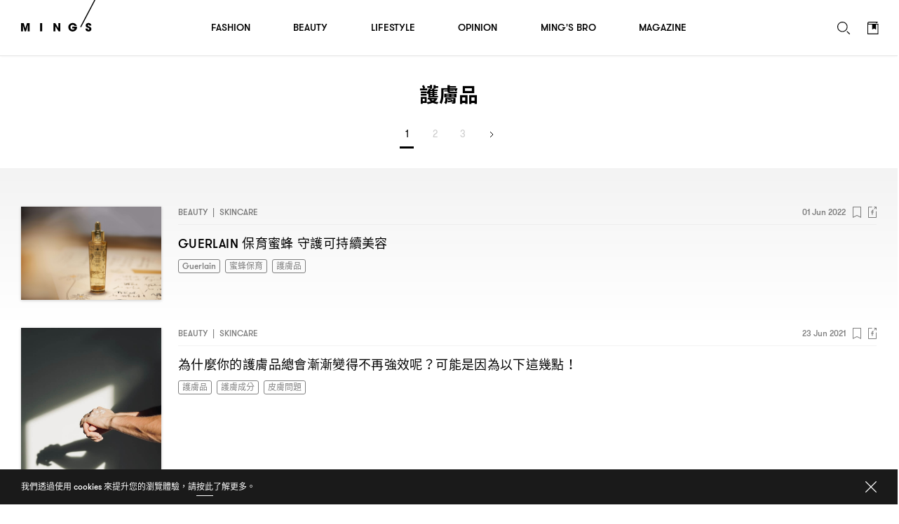

--- FILE ---
content_type: text/html; charset=UTF-8
request_url: https://www.mings.hk/tag/%E8%AD%B7%E8%86%9A%E5%93%81/
body_size: 24210
content:
<!DOCTYPE html>
<html lang="en-US" prefix="og: http://ogp.me/ns# article: http://ogp.me/ns/article#" class="Chrome">
	<head>
		<meta charset="UTF-8" />
		<meta name="viewport" content="width=device-width,initial-scale=1.0,maximum-scale=1.0,minimum-scale=1.0, user-scalable=no, viewport-fit=cover">
		<meta name="google-site-verification" content="KMwAYQ9A2AB4ajMjjc1Q6Gycg3cWgxelZN_lIjV0Ql8" />
		<title>護膚品 - MING&#039;S</title>
																					<base href="https://www.mings.hk/wp-content/themes/k2digital/" />

		<link rel="shortcut icon" href="images/favicon.ico">
		<link rel="apple-touch-icon" href="images/mings-web-clip-icon.png" />
		
		<style type="text/css">
			@font-face { font-family: 'GT Walsheim';src: url('https://www.mings.hk/wp-content/themes/k2digital//fonts/GTWalsheimRegular.woff2') format('woff2'),url('https://www.mings.hk/wp-content/themes/k2digital//fonts/GTWalsheimRegular.woff') format('woff'),url('https://www.mings.hk/wp-content/themes/k2digital//fonts/GTWalsheimRegular.svg#GTWalsheimRegular') format('svg');font-weight: normal;font-style: normal;}
			@font-face {font-family: 'GT Walsheim';src: url('https://www.mings.hk/wp-content/themes/k2digital//fonts/GTWalsheimMedium.woff2') format('woff2'),url('https://www.mings.hk/wp-content/themes/k2digital//fonts/GTWalsheimMedium.woff') format('woff'),url('https://www.mings.hk/wp-content/themes/k2digital//fonts/GTWalsheimMedium.svg#GTWalsheimMedium') format('svg');font-weight: 500;font-style: normal;}
			@font-face {font-family: 'GT Walsheim';src: url('https://www.mings.hk/wp-content/themes/k2digital//fonts/GTWalsheimBold.woff2') format('woff2'),url('https://www.mings.hk/wp-content/themes/k2digital//fonts/GTWalsheimBold.woff') format('woff'),url('https://www.mings.hk/wp-content/themes/k2digital//fonts/GTWalsheimBold.svg#GTWalsheimBold') format('svg');font-weight: 700;font-style: normal;}
			@font-face {font-family: 'Noe Display';src: url('https://www.mings.hk/wp-content/themes/k2digital//fonts/NoeDisplay-Regular.woff2') format('woff2'),url('https://www.mings.hk/wp-content/themes/k2digital//fonts/NoeDisplay-Regular.woff') format('woff'),url('https://www.mings.hk/wp-content/themes/k2digital//fonts/NoeDisplay-Regular.svg#NoeDisplay-Regular') format('svg');font-weight: normal;font-style: normal;}
			.regular{ font-weight:normal; }.medium{ font-weight:500; }.bold{ font-weight: 700; }.n{ font-family: 'Noe Display', 'songti TC'; }
			html, body, div, span, applet, object, iframe,h1, h2, h3, h4, h5, h6, p, blockquote, pre,a, abbr, acronym, address, big, cite, code,del, dfn, em, img, ins, kbd, q, s, samp,
			small, strike, strong, sub, sup, tt, var,b, u, i, center,dl, dt, dd, ol, ul, li,fieldset, form, label, legend,
			table, caption, tbody, tfoot, thead, tr, th, td,article, aside, canvas, details, embed,figure, figcaption, footer, header, hgroup,
			menu, nav, output, ruby, section, summary,time, mark, audio, video{margin:0;padding:0;border:0;font-size:100%;font:inherit;vertical-align:baseline;}
			article, aside, details, figcaption, figure,footer, header, hgroup, menu, nav, section, img{display:block;}
			body{line-height:1;}ol, ul, li{list-style:none;}blockquote, q{quotes:none;}blockquote:before, blockquote:after,q:before, q:after{content:'';content:none;}table{border-collapse:collapse;border-spacing:0;}
			.clearfix:after{content:".";display:block;height:0;clear:both;visibility:hidden;}.clearfix{*zoom:1;}*{-webkit-text-size-adjust:none;}
					</style>
						<meta name='robots' content='max-image-preview:large' />
	<style>img:is([sizes="auto" i], [sizes^="auto," i]) { contain-intrinsic-size: 3000px 1500px }</style>
	
<!-- This site is optimized with the Yoast SEO plugin v7.9 - https://yoast.com/wordpress/plugins/seo/ -->
<link rel="canonical" href="https://www.mings.hk/tag/%e8%ad%b7%e8%86%9a%e5%93%81/" />
<link rel="next" href="https://www.mings.hk/tag/%e8%ad%b7%e8%86%9a%e5%93%81/page/2/" />
<meta property="og:locale" content="zh_HK" />
<meta property="og:type" content="object" />
<meta property="og:title" content="護膚品 - MING&#039;S" />
<meta property="og:url" content="https://www.mings.hk/tag/%e8%ad%b7%e8%86%9a%e5%93%81/" />
<meta property="og:site_name" content="MING&#039;S" />
<meta property="fb:app_id" content="180685259298103" />
<meta property="og:image" content="https://www.mings.hk/wp-content/uploads/2018/06/mings_landing_fb_share_photo_white.jpg" />
<meta property="og:image:secure_url" content="https://www.mings.hk/wp-content/uploads/2018/06/mings_landing_fb_share_photo_white.jpg" />
<meta property="og:image:width" content="1200" />
<meta property="og:image:height" content="630" />
<meta name="twitter:card" content="summary_large_image" />
<meta name="twitter:title" content="護膚品 - MING&#039;S" />
<meta name="twitter:image" content="https://www.mings.hk/wp-content/uploads/2018/06/mings_landing_fb_share_photo_white.jpg" />
<script type='application/ld+json'>{"@context":"https:\/\/schema.org","@type":"Organization","url":"https:\/\/www.mings.hk\/","sameAs":["https:\/\/www.facebook.com\/mpw.mings\/","https:\/\/www.instagram.com\/mings.hk","https:\/\/www.youtube.com\/user\/mpwmings"],"@id":"https:\/\/www.mings.hk\/#organization","name":"MING'S","logo":"https:\/\/www.mings.hk\/wp-content\/uploads\/2018\/06\/mings-logo-800x800.jpg"}</script>
<!-- / Yoast SEO plugin. -->

<link rel="alternate" type="text/xml" title="MING&#039;S &raquo; Feed" href="https://www.mings.hk/feed/" />
<link rel="alternate" type="text/xml" title="MING&#039;S &raquo; Comments Feed" href="https://www.mings.hk/comments/feed/" />
<link rel="alternate" type="text/xml" title="MING&#039;S &raquo; 護膚品 Tag Feed" href="https://www.mings.hk/tag/%e8%ad%b7%e8%86%9a%e5%93%81/feed/" />
<script type="text/javascript">
/* <![CDATA[ */
window._wpemojiSettings = {"baseUrl":"https:\/\/s.w.org\/images\/core\/emoji\/16.0.1\/72x72\/","ext":".png","svgUrl":"https:\/\/s.w.org\/images\/core\/emoji\/16.0.1\/svg\/","svgExt":".svg","source":{"concatemoji":"https:\/\/www.mings.hk\/wp-includes\/js\/wp-emoji-release.min.js?ver=6.8.2"}};
/*! This file is auto-generated */
!function(s,n){var o,i,e;function c(e){try{var t={supportTests:e,timestamp:(new Date).valueOf()};sessionStorage.setItem(o,JSON.stringify(t))}catch(e){}}function p(e,t,n){e.clearRect(0,0,e.canvas.width,e.canvas.height),e.fillText(t,0,0);var t=new Uint32Array(e.getImageData(0,0,e.canvas.width,e.canvas.height).data),a=(e.clearRect(0,0,e.canvas.width,e.canvas.height),e.fillText(n,0,0),new Uint32Array(e.getImageData(0,0,e.canvas.width,e.canvas.height).data));return t.every(function(e,t){return e===a[t]})}function u(e,t){e.clearRect(0,0,e.canvas.width,e.canvas.height),e.fillText(t,0,0);for(var n=e.getImageData(16,16,1,1),a=0;a<n.data.length;a++)if(0!==n.data[a])return!1;return!0}function f(e,t,n,a){switch(t){case"flag":return n(e,"\ud83c\udff3\ufe0f\u200d\u26a7\ufe0f","\ud83c\udff3\ufe0f\u200b\u26a7\ufe0f")?!1:!n(e,"\ud83c\udde8\ud83c\uddf6","\ud83c\udde8\u200b\ud83c\uddf6")&&!n(e,"\ud83c\udff4\udb40\udc67\udb40\udc62\udb40\udc65\udb40\udc6e\udb40\udc67\udb40\udc7f","\ud83c\udff4\u200b\udb40\udc67\u200b\udb40\udc62\u200b\udb40\udc65\u200b\udb40\udc6e\u200b\udb40\udc67\u200b\udb40\udc7f");case"emoji":return!a(e,"\ud83e\udedf")}return!1}function g(e,t,n,a){var r="undefined"!=typeof WorkerGlobalScope&&self instanceof WorkerGlobalScope?new OffscreenCanvas(300,150):s.createElement("canvas"),o=r.getContext("2d",{willReadFrequently:!0}),i=(o.textBaseline="top",o.font="600 32px Arial",{});return e.forEach(function(e){i[e]=t(o,e,n,a)}),i}function t(e){var t=s.createElement("script");t.src=e,t.defer=!0,s.head.appendChild(t)}"undefined"!=typeof Promise&&(o="wpEmojiSettingsSupports",i=["flag","emoji"],n.supports={everything:!0,everythingExceptFlag:!0},e=new Promise(function(e){s.addEventListener("DOMContentLoaded",e,{once:!0})}),new Promise(function(t){var n=function(){try{var e=JSON.parse(sessionStorage.getItem(o));if("object"==typeof e&&"number"==typeof e.timestamp&&(new Date).valueOf()<e.timestamp+604800&&"object"==typeof e.supportTests)return e.supportTests}catch(e){}return null}();if(!n){if("undefined"!=typeof Worker&&"undefined"!=typeof OffscreenCanvas&&"undefined"!=typeof URL&&URL.createObjectURL&&"undefined"!=typeof Blob)try{var e="postMessage("+g.toString()+"("+[JSON.stringify(i),f.toString(),p.toString(),u.toString()].join(",")+"));",a=new Blob([e],{type:"text/javascript"}),r=new Worker(URL.createObjectURL(a),{name:"wpTestEmojiSupports"});return void(r.onmessage=function(e){c(n=e.data),r.terminate(),t(n)})}catch(e){}c(n=g(i,f,p,u))}t(n)}).then(function(e){for(var t in e)n.supports[t]=e[t],n.supports.everything=n.supports.everything&&n.supports[t],"flag"!==t&&(n.supports.everythingExceptFlag=n.supports.everythingExceptFlag&&n.supports[t]);n.supports.everythingExceptFlag=n.supports.everythingExceptFlag&&!n.supports.flag,n.DOMReady=!1,n.readyCallback=function(){n.DOMReady=!0}}).then(function(){return e}).then(function(){var e;n.supports.everything||(n.readyCallback(),(e=n.source||{}).concatemoji?t(e.concatemoji):e.wpemoji&&e.twemoji&&(t(e.twemoji),t(e.wpemoji)))}))}((window,document),window._wpemojiSettings);
/* ]]> */
</script>
<style>div[id^="div-gpt-ad-"] {text-align:center;}
		
.tooltip {
  position: relative;
  display: inline-block;
  /* border-bottom: 1px dotted black; */
}
.tooltip .tooltiptext {
	visibility: hidden;
	width: 143px;
	background-color: white;
	color: black;
	text-align: justify;
	border-radius: 6px;
	padding: 5px;
	position: absolute;
	z-index: 1;
	bottom: 100%;
	left: 35%;
	margin-left: -60px;
	opacity: 0;
	transition: opacity 1s;
}

.tooltip:hover .tooltiptext {
  visibility: visible;
  opacity: 1;
  
}
.tooltip .tooltiptext::after {
  content: " ";
  position: absolute;
  top: 100%; /* At the bottom of the tooltip */
  left: 50%;
  margin-left: -5px;
  border-width: 5px;
  border-style: solid;
  border-color: white transparent transparent transparent;
}
		</style>
<link rel='stylesheet' id='style-next-css' href='https://www.mings.hk/wp-content/themes/k2digital/css/style-next.css?ver=20240109' type='text/css' media='all' />
<style id='wp-emoji-styles-inline-css' type='text/css'>

	img.wp-smiley, img.emoji {
		display: inline !important;
		border: none !important;
		box-shadow: none !important;
		height: 1em !important;
		width: 1em !important;
		margin: 0 0.07em !important;
		vertical-align: -0.1em !important;
		background: none !important;
		padding: 0 !important;
	}
</style>
<style id='classic-theme-styles-inline-css' type='text/css'>
/*! This file is auto-generated */
.wp-block-button__link{color:#fff;background-color:#32373c;border-radius:9999px;box-shadow:none;text-decoration:none;padding:calc(.667em + 2px) calc(1.333em + 2px);font-size:1.125em}.wp-block-file__button{background:#32373c;color:#fff;text-decoration:none}
</style>
<!--[if lt IE 9]>
<link rel='stylesheet' id='twentytwelve-ie-css' href='https://www.mings.hk/wp-content/themes/k2digital/css/ie.css?ver=20121010' type='text/css' media='all' />
<![endif]-->
<script type="text/javascript" src="https://www.mings.hk/wp-content/themes/k2digital/js/plugin/jquery.min.js?ver=6.8.2" id="jquery.min-js"></script>
<script type="text/javascript" src="https://www.mings.hk/wp-content/themes/k2digital/js/plugin/js.cookie.js?ver=6.8.2&#039; defer=&#039;defer" id="s.min-js"></script>
<link rel="https://api.w.org/" href="https://www.mings.hk/wp-json/" /><link rel="alternate" title="JSON" type="application/json" href="https://www.mings.hk/wp-json/wp/v2/tags/3419" /><link rel="EditURI" type="application/rsd+xml" title="RSD" href="https://www.mings.hk/xmlrpc.php?rsd" />
<meta name="generator" content="WordPress 6.8.2" />
<!-- Markup (JSON-LD) structured in schema.org ver.4.8.1 START -->
<!-- Markup (JSON-LD) structured in schema.org END -->
<style type="text/css">.recentcomments a{display:inline !important;padding:0 !important;margin:0 !important;}</style>		<script src="//platform.instagram.com/en_US/embeds.js" async></script>
		<!-- Google Tag Manager -->
		<script>(function(w,d,s,l,i){w[l]=w[l]||[];w[l].push({'gtm.start':
		new Date().getTime(),event:'gtm.js'});var f=d.getElementsByTagName(s)[0],
		j=d.createElement(s),dl=l!='dataLayer'?'&l='+l:'';j.async=true;j.src=
		'https://www.googletagmanager.com/gtm.js?id='+i+dl;f.parentNode.insertBefore(j,f);
		})(window,document,'script','dataLayer','GTM-NHWQV6Z');</script>
		<!-- End Google Tag Manager -->
				<!--[if lt IE 9]>
		<script src="/js/plugin/html5.js" type="text/javascript"></script>
		<script async src="/js/plugin/respond.js"></script>
		<![endif]-->
		
				<script>
			(function(d) {
				var config = {
					kitId: 'pvf1weq',
					scriptTimeout: 3000,
					async: true
				},
				h=d.documentElement,t=setTimeout(function(){h.className=h.className.replace(/\bwf-loading\b/g,"")+" wf-inactive";},config.scriptTimeout),tk=d.createElement("script"),f=false,s=d.getElementsByTagName("script")[0],a;h.className+=" wf-loading";tk.src='https://use.typekit.net/'+config.kitId+'.js';tk.async=true;tk.onload=tk.onreadystatechange=function(){a=this.readyState;if(f||a&&a!="complete"&&a!="loaded")return;f=true;clearTimeout(t);try{Typekit.load(config)}catch(e){}};s.parentNode.insertBefore(tk,s)
  			})(document);
			try{Typekit.load({ async: true });}catch(e){}
		</script>
				
				<script async="async" src="https://www.googletagservices.com/tag/js/gpt.js"></script>
		<script>
			var googletag = googletag || {};
			googletag.cmd = googletag.cmd || [];

			googletag.cmd.push(function() {
				var lrec1, lrec2, lrec3, lrec4;
				
				


											googletag.defineSlot('/21850046681/Mings-GPT/MINGS-GPT-D-superbanner',  [[728, 90], [970, 250]], 'div-gpt-ad-1576661574709-0').addService(googletag.pubads());

												googletag.defineSlot('/21850046681/Mings-GPT/MINGS-GPT-D-superbanner1', [[970, 250], [728, 90]], 'div-gpt-ad-1576738436954-0').addService(googletag.pubads());
						
						lrec1 = googletag.defineSlot('/21850046681/Mings-GPT/MINGS-GPT-D-Lrec1', [[300, 250], [300, 600]], 'div-gpt-ad-1572397624848-0').addService(googletag.pubads());
				
						lrec2 = googletag.defineSlot('/21850046681/Mings-GPT/MINGS-GPT-D-Lrec2', [[300, 250], [300, 600]], 'div-gpt-ad-1572397976626-0').addService(googletag.pubads()); 

						lrec3 = googletag.defineSlot('/21850046681/Mings-GPT/MINGS-GPT-D-Lrec3', [[300, 250], [300, 600]], 'div-gpt-ad-1572398119105-0').addService(googletag.pubads());
						lrec4 = googletag.defineSlot('/21850046681/Mings-GPT/MINGS-GPT-D-Lrec4', [[300, 600], [300, 250]], 'div-gpt-ad-1572398549836-0').addService(googletag.pubads());

						googletag.defineSlot('/21850046681/Mings-GPT/MINGS-GPT-D-Crazy-ad', [1, 1], 'div-gpt-ad-popup').addService(googletag.pubads());
				

					

				
																googletag.pubads().addEventListener('slotRenderEnded', function(event) {
					console.log("isEmpty:",event.isEmpty, event.slot.getSlotElementId());

					// console.log(document.getElementById(event.slot.getSlotElementId()).parentNode)

					if (event.isEmpty && /ad_wrap/.test(document.getElementById(event.slot.getSlotElementId()).parentNode.className)) {
						
						var parent = document.getElementById(event.slot.getSlotElementId()).parentNode.parentNode.parentNode;
						
						var className = parent.className;
						if((className.indexOf('hideAd2') === -1) && (event.slot === lrec1 || event.slot === lrec3)){
							parent.className = 'ad hideAd1';
						}
						if((className.indexOf('hideAd1') === -1) && (event.slot === lrec2 || event.slot === lrec4)){
							parent.className = 'ad hideAd2';
						}

						if((className.indexOf('hideAd2') > -1) && (event.slot === lrec1 || event.slot === lrec3)){
							parent.className = 'ad hideAd1 hideAd2';
						}
						if((className.indexOf('hideAd1') > -1) && (event.slot === lrec2 || event.slot === lrec4)){
							parent.className = 'ad hideAd1 hideAd2';
						}
						
					}
				});
				
				var SECONDS_TO_WAIT_AFTER_VIEWABILITY = 30;
                googletag.pubads().addEventListener('impressionViewable', function(event) {
									
                
                    var slot = event.slot;
										const adSizes = slot.getSizes();
										if(adSizes[0].height == 1 && adSizes[0].width == 1){        
												return false; //对1x1广告不自动刷新
										}            
                    setTimeout(function() {
                            googletag.pubads().refresh([slot]);
                        }, SECONDS_TO_WAIT_AFTER_VIEWABILITY * 1000);

                });
				googletag.pubads().enableSingleRequest();
				googletag.enableServices();
			});
		</script>
		
		<!-- Global site tag (gtag.js) - Google Analytics -->
		<script async src="https://www.googletagmanager.com/gtag/js?id=UA-86173391-4"></script>
		<script>
			window.dataLayer = window.dataLayer || [];
			function gtag(){dataLayer.push(arguments);}
			gtag('js', new Date());
			gtag('config', 'UA-86173391-4');
		</script>

		<script>
		var _home_url = 'https://www.mings.hk';
		var _home_mobile_url = 'https://www.mings.hk';
		var _other_url = 'https://www.mings.hk';
		var _other_mobile_url = 'https://www.mings.hk';
		</script>


		
		<style>
		.ad .ad_close{display: none;}
		#single:before{height:100px;}
		@media screen and (max-device-width: 767px), screen and (orientation: landscape) and (max-device-width: 860px) and (max-device-height: 600px), screen and (-webkit-min-device-pixel-ratio: 3){

					
			.ad .label {
					left: calc(50% - 47px);
					right: auto;
			}
		}

		/*隐藏谷歌自动广告*/
		div.google-auto-paced.ap_container{
			height:0 !important;
			display:none;
		}
		/*隐藏谷歌自动广告*/
		</style>

	</head>


<body class="archive tag tag-3419 wp-theme-k2digital SG">

	<!-- Google Tag Manager (noscript) -->
	<noscript><iframe src="https://www.googletagmanager.com/ns.html?id=GTM-NHWQV6Z"
	height="0" width="0" style="display:none;visibility:hidden"></iframe></noscript>
	<!-- End Google Tag Manager (noscript) -->
	<div id="fb-root"></div>
	<script>
		
		
		// window.fbAsyncInit = function() {
		// 	FB.init({
		// 	appId      : '180685259298103',
		// 		autoLogAppEvents : true,
		// 		oauth			 : true,
		// 		status			 : true,
		// 		xfbml            : false,
		// 		version    : 'v3.0'
		// 	});
			
		// 	FB.AppEvents.logPageView();   
		// };

		// (function(d, s, id) {
		// var js, fjs = d.getElementsByTagName(s)[0];
		// if (d.getElementById(id)) return;
		// js = d.createElement(s); js.id = id; //js.async = true;
		// js.src = "//connect.facebook.net/en_US/sdk.js#xfbml=1&version=v3.0&appId=180685259298103";
		// fjs.parentNode.insertBefore(js, fjs);
		// }(document, 'script', 'facebook-jssdk'));

		
	</script>
	<script>
  window.fbAsyncInit = function() {
    FB.init({
      appId            : '180685259298103',
			autoLogAppEvents : true,
			status			 : true,
      xfbml            : true,
      version          : 'v23.0'
    });
		FB.AppEvents.logPageView();   
  };
</script>
<script async defer crossorigin="anonymous" src="https://connect.facebook.net/en_US/sdk.js"></script>
	
	<div class="body_wrap"><!-- built at 2026-01-23 00:41:36 -->

	<div class="main">
		<div id="scroll_wrap">
			<div id="scroll_inner_wrap">
				<div id="search_results">
					<h3 class="page_title alignC">護膚品</h3>

										<div class="pagination alignC">
						<div class="inline_block">
							<span aria-current="page" class="page-numbers current">1</span>
<a class="page-numbers" href="https://www.mings.hk/tag/%E8%AD%B7%E8%86%9A%E5%93%81/page/2/">2</a>
<a class="page-numbers" href="https://www.mings.hk/tag/%E8%AD%B7%E8%86%9A%E5%93%81/page/3/">3</a>
<a class="next page-numbers" href="https://www.mings.hk/tag/%E8%AD%B7%E8%86%9A%E5%93%81/page/2/"></a>						</div>
					</div>
						
									
					<div class="post_list">

												<ul class="center">
														<li class="post_item clearfix">
								<a class="img floatL show_on_desktop" href="https://www.mings.hk/guerlain-%e8%9c%9c%e8%9c%82%e4%bf%9d%e8%82%b2-%e8%ad%b7%e8%86%9a%e5%93%81-352301/"><img src="https://www.mings.hk/wp-content/uploads/2022/05/01.jpg" alt="" id="attachment-352302" /></a>
								<div class="info_wrap floatL">
									<div class="info clearfix">
										<h5 class="small floatL clearfix">
											<div class="cat_wrap cap floatL">
																								<a class="medium" href="https://www.mings.hk/category/beauty/">Beauty</a><span>|</span><a href="https://www.mings.hk/category/beauty/skincare/">Skincare</a>
											</div>
										</h5>
										<div class="floatR">
											<h5 class="small post_date floatL">01 Jun 2022</h5>
											<div class="bookmark_wrap floatL">
												<div id="_352301" class="bookmark">
													<div class="icon">
			<svg width="12px" height="16px" viewBox="0 0 12 16" version="1.1" xmlns="http://www.w3.org/2000/svg">
				<g stroke="none" stroke-width="1" fill="none" fill-rule="evenodd">
					<g fill="#000000" fill-rule="nonzero">
						<circle mask="url(https://www.mings.hk/tag/%E8%AD%B7%E8%86%9A%E5%93%81/#bookmark_mask)" cx="6" cy="7" r="0"></circle>
						<path d="M11.5000293,0 L0.499970667,0 C0.223809194,0 0,0.223872 0,0.499968 L0,15.992128 L5.98435192,12.984384 L11.9843839,16 L12,16 L12,0.499968 C12,0.223872 11.7761908,0 11.5000293,0 M11,1 L11,14.386048 L6.433408,12.09088 L5.98432,11.865216 L5.535296,12.09088 L1,14.370368 L1,1 L11,1" id="Page-1"></path>
					</g>
				</g>
			</svg>
		</div>
		<div class="o">
			<svg width="60px" height="60px" viewBox="0 0 60 60" version="1.1" xmlns="http://www.w3.org/2000/svg">
				<circle stroke="#777" stroke-width="2" fill="none" cx="30" cy="30" r="0"></circle>
			</svg>
		</div>												</div>
											</div>
											<div class="fbshare_wrap floatL">
												<a class="fbshare" href="javascript:;" onClick="javascript:fbShare('https://www.mings.hk/guerlain-%e8%9c%9c%e8%9c%82%e4%bf%9d%e8%82%b2-%e8%ad%b7%e8%86%9a%e5%93%81-352301/',500,500)">
													<svg width="12px" height="16px" viewBox="0 0 12 16" version="1.1" xmlns="http://www.w3.org/2000/svg">
			<g stroke="none" stroke-width="1" fill="none" fill-rule="evenodd">
				<g fill="#000000" fill-rule="nonzero">
					<path d="M11,7 L11,15 L1,15 L1,1 L5,1 L6,0 L0.989,0 C0.44365625,0 0,0.44365625 0,0.989 L0,15.011 C0,15.5563437 0.44365625,16 0.989,16 L11.011,16 C11.5563437,16 12,15.5563437 12,15.011 L12,6.02025 L11,7 Z"></path>
					<rect id="full" fill="none" x="0" y="0" width="12" height="16"></rect>
					<path id="f" d="M6.55438125,11.579225 L6.55438125,8.3141625 L7.64988125,8.3141625 L7.814225,7.04135 L6.55438125,7.04135 L6.55438125,6.22881875 C6.55438125,5.8604125 6.65625625,5.60935 7.18513125,5.60935 L7.85856875,5.6091 L7.85856875,4.47063125 C7.74213125,4.45550625 7.34235,4.4207875 6.8770375,4.4207875 C5.9054125,4.4207875 5.24025625,5.01385 5.24025625,6.10275625 L5.24025625,7.04135 L4.1414125,7.04135 L4.1414125,8.3141625 L5.24025625,8.3141625 L5.24025625,11.579225 L6.55438125,11.579225 Z"></path>
					<polygon points="12 0.99609375 8 0.99609375 9 0 12 0"></polygon>
					<polygon points="11.5326844 1.13017187 8.88221563 3.81189062 8.17787188 3.10754687 10.8283406 0.425828125"></polygon>
					<polygon points="11.0039062 4 11.0039062 0 12 0 12 3"></polygon>
				</g>
			</g>
		</svg>												</a>
											</div>
										</div>
									</div>
									<div class="info_inner_wrap clearfix floatL">
										<a class="img floatL show_on_mobile" href="https://www.mings.hk/guerlain-%e8%9c%9c%e8%9c%82%e4%bf%9d%e8%82%b2-%e8%ad%b7%e8%86%9a%e5%93%81-352301/"><img src="https://www.mings.hk/wp-content/uploads/2022/05/01.jpg" alt="" id="attachment-352302" /></a>
										<div class="title_wrap floatL">
											<p class="title"><a href="https://www.mings.hk/guerlain-%e8%9c%9c%e8%9c%82%e4%bf%9d%e8%82%b2-%e8%ad%b7%e8%86%9a%e5%93%81-352301/">GUERLAIN <span class="zh">保育蜜蜂</span>  <span class="zh">守護可持續美容</span></a></p>
											<div class="tags_wrap clearfix">
																							<a href="https://www.mings.hk/tag/guerlain/" class="tags small">Guerlain</a>
																							<a href="https://www.mings.hk/tag/%e8%9c%9c%e8%9c%82%e4%bf%9d%e8%82%b2/" class="tags small">蜜蜂保育</a>
																							<a href="https://www.mings.hk/tag/%e8%ad%b7%e8%86%9a%e5%93%81/" class="tags small">護膚品</a>
																						</div>
										</div>
									</div>
								</div>
							</li>
														<li class="post_item clearfix">
								<a class="img floatL show_on_desktop" href="https://www.mings.hk/%e8%ad%b7%e8%86%9a%e5%93%81-%e8%ad%b7%e8%86%9a%e6%88%90%e5%88%86-%e7%9a%ae%e8%86%9a%e5%95%8f%e9%a1%8c-323739/"><img src="https://www.mings.hk/wp-content/uploads/2021/06/photo-1604334818488-bf3491332257.jpeg" alt="" id="attachment-323743" /></a>
								<div class="info_wrap floatL">
									<div class="info clearfix">
										<h5 class="small floatL clearfix">
											<div class="cat_wrap cap floatL">
																								<a class="medium" href="https://www.mings.hk/category/beauty/">Beauty</a><span>|</span><a href="https://www.mings.hk/category/beauty/skincare/">Skincare</a>
											</div>
										</h5>
										<div class="floatR">
											<h5 class="small post_date floatL">23 Jun 2021</h5>
											<div class="bookmark_wrap floatL">
												<div id="_323739" class="bookmark">
													<div class="icon">
			<svg width="12px" height="16px" viewBox="0 0 12 16" version="1.1" xmlns="http://www.w3.org/2000/svg">
				<g stroke="none" stroke-width="1" fill="none" fill-rule="evenodd">
					<g fill="#000000" fill-rule="nonzero">
						<circle mask="url(https://www.mings.hk/tag/%E8%AD%B7%E8%86%9A%E5%93%81/#bookmark_mask)" cx="6" cy="7" r="0"></circle>
						<path d="M11.5000293,0 L0.499970667,0 C0.223809194,0 0,0.223872 0,0.499968 L0,15.992128 L5.98435192,12.984384 L11.9843839,16 L12,16 L12,0.499968 C12,0.223872 11.7761908,0 11.5000293,0 M11,1 L11,14.386048 L6.433408,12.09088 L5.98432,11.865216 L5.535296,12.09088 L1,14.370368 L1,1 L11,1" id="Page-1"></path>
					</g>
				</g>
			</svg>
		</div>
		<div class="o">
			<svg width="60px" height="60px" viewBox="0 0 60 60" version="1.1" xmlns="http://www.w3.org/2000/svg">
				<circle stroke="#777" stroke-width="2" fill="none" cx="30" cy="30" r="0"></circle>
			</svg>
		</div>												</div>
											</div>
											<div class="fbshare_wrap floatL">
												<a class="fbshare" href="javascript:;" onClick="javascript:fbShare('https://www.mings.hk/%e8%ad%b7%e8%86%9a%e5%93%81-%e8%ad%b7%e8%86%9a%e6%88%90%e5%88%86-%e7%9a%ae%e8%86%9a%e5%95%8f%e9%a1%8c-323739/',500,500)">
													<svg width="12px" height="16px" viewBox="0 0 12 16" version="1.1" xmlns="http://www.w3.org/2000/svg">
			<g stroke="none" stroke-width="1" fill="none" fill-rule="evenodd">
				<g fill="#000000" fill-rule="nonzero">
					<path d="M11,7 L11,15 L1,15 L1,1 L5,1 L6,0 L0.989,0 C0.44365625,0 0,0.44365625 0,0.989 L0,15.011 C0,15.5563437 0.44365625,16 0.989,16 L11.011,16 C11.5563437,16 12,15.5563437 12,15.011 L12,6.02025 L11,7 Z"></path>
					<rect id="full" fill="none" x="0" y="0" width="12" height="16"></rect>
					<path id="f" d="M6.55438125,11.579225 L6.55438125,8.3141625 L7.64988125,8.3141625 L7.814225,7.04135 L6.55438125,7.04135 L6.55438125,6.22881875 C6.55438125,5.8604125 6.65625625,5.60935 7.18513125,5.60935 L7.85856875,5.6091 L7.85856875,4.47063125 C7.74213125,4.45550625 7.34235,4.4207875 6.8770375,4.4207875 C5.9054125,4.4207875 5.24025625,5.01385 5.24025625,6.10275625 L5.24025625,7.04135 L4.1414125,7.04135 L4.1414125,8.3141625 L5.24025625,8.3141625 L5.24025625,11.579225 L6.55438125,11.579225 Z"></path>
					<polygon points="12 0.99609375 8 0.99609375 9 0 12 0"></polygon>
					<polygon points="11.5326844 1.13017187 8.88221563 3.81189062 8.17787188 3.10754687 10.8283406 0.425828125"></polygon>
					<polygon points="11.0039062 4 11.0039062 0 12 0 12 3"></polygon>
				</g>
			</g>
		</svg>												</a>
											</div>
										</div>
									</div>
									<div class="info_inner_wrap clearfix floatL">
										<a class="img floatL show_on_mobile" href="https://www.mings.hk/%e8%ad%b7%e8%86%9a%e5%93%81-%e8%ad%b7%e8%86%9a%e6%88%90%e5%88%86-%e7%9a%ae%e8%86%9a%e5%95%8f%e9%a1%8c-323739/"><img src="https://www.mings.hk/wp-content/uploads/2021/06/photo-1604334818488-bf3491332257.jpeg" alt="" id="attachment-323743" /></a>
										<div class="title_wrap floatL">
											<p class="title"><a href="https://www.mings.hk/%e8%ad%b7%e8%86%9a%e5%93%81-%e8%ad%b7%e8%86%9a%e6%88%90%e5%88%86-%e7%9a%ae%e8%86%9a%e5%95%8f%e9%a1%8c-323739/"><span class="zh">為什麼你的護膚品總會漸漸變得不再強效呢</span>？<span class="zh">可能是因為以下這幾點</span>！</a></p>
											<div class="tags_wrap clearfix">
																							<a href="https://www.mings.hk/tag/%e8%ad%b7%e8%86%9a%e5%93%81/" class="tags small">護膚品</a>
																							<a href="https://www.mings.hk/tag/%e8%ad%b7%e8%86%9a%e6%88%90%e5%88%86/" class="tags small">護膚成分</a>
																							<a href="https://www.mings.hk/tag/%e7%9a%ae%e8%86%9a%e5%95%8f%e9%a1%8c/" class="tags small">皮膚問題</a>
																						</div>
										</div>
									</div>
								</div>
							</li>
														<li class="post_item clearfix">
								<a class="img floatL show_on_desktop" href="https://www.mings.hk/%e8%ad%b7%e8%86%9a%e5%93%81-%e9%81%8e%e6%9c%9f-310551/"><img src="https://www.mings.hk/wp-content/uploads/2021/01/birgith-roosipuu-kr8sFiI8o_A-unsplash.jpg" alt="" id="attachment-310554" /></a>
								<div class="info_wrap floatL">
									<div class="info clearfix">
										<h5 class="small floatL clearfix">
											<div class="cat_wrap cap floatL">
																								<a class="medium" href="https://www.mings.hk/category/beauty/">Beauty</a><span>|</span><a href="https://www.mings.hk/category/beauty/skincare/">Skincare</a>
											</div>
										</h5>
										<div class="floatR">
											<h5 class="small post_date floatL">18 Jan 2021</h5>
											<div class="bookmark_wrap floatL">
												<div id="_310551" class="bookmark">
													<div class="icon">
			<svg width="12px" height="16px" viewBox="0 0 12 16" version="1.1" xmlns="http://www.w3.org/2000/svg">
				<g stroke="none" stroke-width="1" fill="none" fill-rule="evenodd">
					<g fill="#000000" fill-rule="nonzero">
						<circle mask="url(https://www.mings.hk/tag/%E8%AD%B7%E8%86%9A%E5%93%81/#bookmark_mask)" cx="6" cy="7" r="0"></circle>
						<path d="M11.5000293,0 L0.499970667,0 C0.223809194,0 0,0.223872 0,0.499968 L0,15.992128 L5.98435192,12.984384 L11.9843839,16 L12,16 L12,0.499968 C12,0.223872 11.7761908,0 11.5000293,0 M11,1 L11,14.386048 L6.433408,12.09088 L5.98432,11.865216 L5.535296,12.09088 L1,14.370368 L1,1 L11,1" id="Page-1"></path>
					</g>
				</g>
			</svg>
		</div>
		<div class="o">
			<svg width="60px" height="60px" viewBox="0 0 60 60" version="1.1" xmlns="http://www.w3.org/2000/svg">
				<circle stroke="#777" stroke-width="2" fill="none" cx="30" cy="30" r="0"></circle>
			</svg>
		</div>												</div>
											</div>
											<div class="fbshare_wrap floatL">
												<a class="fbshare" href="javascript:;" onClick="javascript:fbShare('https://www.mings.hk/%e8%ad%b7%e8%86%9a%e5%93%81-%e9%81%8e%e6%9c%9f-310551/',500,500)">
													<svg width="12px" height="16px" viewBox="0 0 12 16" version="1.1" xmlns="http://www.w3.org/2000/svg">
			<g stroke="none" stroke-width="1" fill="none" fill-rule="evenodd">
				<g fill="#000000" fill-rule="nonzero">
					<path d="M11,7 L11,15 L1,15 L1,1 L5,1 L6,0 L0.989,0 C0.44365625,0 0,0.44365625 0,0.989 L0,15.011 C0,15.5563437 0.44365625,16 0.989,16 L11.011,16 C11.5563437,16 12,15.5563437 12,15.011 L12,6.02025 L11,7 Z"></path>
					<rect id="full" fill="none" x="0" y="0" width="12" height="16"></rect>
					<path id="f" d="M6.55438125,11.579225 L6.55438125,8.3141625 L7.64988125,8.3141625 L7.814225,7.04135 L6.55438125,7.04135 L6.55438125,6.22881875 C6.55438125,5.8604125 6.65625625,5.60935 7.18513125,5.60935 L7.85856875,5.6091 L7.85856875,4.47063125 C7.74213125,4.45550625 7.34235,4.4207875 6.8770375,4.4207875 C5.9054125,4.4207875 5.24025625,5.01385 5.24025625,6.10275625 L5.24025625,7.04135 L4.1414125,7.04135 L4.1414125,8.3141625 L5.24025625,8.3141625 L5.24025625,11.579225 L6.55438125,11.579225 Z"></path>
					<polygon points="12 0.99609375 8 0.99609375 9 0 12 0"></polygon>
					<polygon points="11.5326844 1.13017187 8.88221563 3.81189062 8.17787188 3.10754687 10.8283406 0.425828125"></polygon>
					<polygon points="11.0039062 4 11.0039062 0 12 0 12 3"></polygon>
				</g>
			</g>
		</svg>												</a>
											</div>
										</div>
									</div>
									<div class="info_inner_wrap clearfix floatL">
										<a class="img floatL show_on_mobile" href="https://www.mings.hk/%e8%ad%b7%e8%86%9a%e5%93%81-%e9%81%8e%e6%9c%9f-310551/"><img src="https://www.mings.hk/wp-content/uploads/2021/01/birgith-roosipuu-kr8sFiI8o_A-unsplash.jpg" alt="" id="attachment-310554" /></a>
										<div class="title_wrap floatL">
											<p class="title"><a href="https://www.mings.hk/%e8%ad%b7%e8%86%9a%e5%93%81-%e9%81%8e%e6%9c%9f-310551/"><span class="zh">護膚品的使用期限要這樣看</span>，<span class="zh">過期又不想浪費可以怎樣解決</span>？</a></p>
											<div class="tags_wrap clearfix">
																							<a href="https://www.mings.hk/tag/%e8%ad%b7%e8%86%9a%e5%93%81/" class="tags small">護膚品</a>
																							<a href="https://www.mings.hk/tag/%e9%81%8e%e6%9c%9f/" class="tags small">過期</a>
																						</div>
										</div>
									</div>
								</div>
							</li>
														<li class="post_item clearfix">
								<a class="img floatL show_on_desktop" href="https://www.mings.hk/%e8%ad%b7%e8%86%9a%e5%93%81-caudalie-jurlique-309614/"><img src="https://www.mings.hk/wp-content/uploads/2021/01/Jurlique_CNY-Rose-Body-Oil-2-1.jpg" alt="" id="attachment-309620" /></a>
								<div class="info_wrap floatL">
									<div class="info clearfix">
										<h5 class="small floatL clearfix">
											<div class="cat_wrap cap floatL">
																								<a class="medium" href="https://www.mings.hk/category/beauty/">Beauty</a><span>|</span><a href="https://www.mings.hk/category/beauty/skincare/">Skincare</a>
											</div>
										</h5>
										<div class="floatR">
											<h5 class="small post_date floatL">04 Jan 2021</h5>
											<div class="bookmark_wrap floatL">
												<div id="_309614" class="bookmark">
													<div class="icon">
			<svg width="12px" height="16px" viewBox="0 0 12 16" version="1.1" xmlns="http://www.w3.org/2000/svg">
				<g stroke="none" stroke-width="1" fill="none" fill-rule="evenodd">
					<g fill="#000000" fill-rule="nonzero">
						<circle mask="url(https://www.mings.hk/tag/%E8%AD%B7%E8%86%9A%E5%93%81/#bookmark_mask)" cx="6" cy="7" r="0"></circle>
						<path d="M11.5000293,0 L0.499970667,0 C0.223809194,0 0,0.223872 0,0.499968 L0,15.992128 L5.98435192,12.984384 L11.9843839,16 L12,16 L12,0.499968 C12,0.223872 11.7761908,0 11.5000293,0 M11,1 L11,14.386048 L6.433408,12.09088 L5.98432,11.865216 L5.535296,12.09088 L1,14.370368 L1,1 L11,1" id="Page-1"></path>
					</g>
				</g>
			</svg>
		</div>
		<div class="o">
			<svg width="60px" height="60px" viewBox="0 0 60 60" version="1.1" xmlns="http://www.w3.org/2000/svg">
				<circle stroke="#777" stroke-width="2" fill="none" cx="30" cy="30" r="0"></circle>
			</svg>
		</div>												</div>
											</div>
											<div class="fbshare_wrap floatL">
												<a class="fbshare" href="javascript:;" onClick="javascript:fbShare('https://www.mings.hk/%e8%ad%b7%e8%86%9a%e5%93%81-caudalie-jurlique-309614/',500,500)">
													<svg width="12px" height="16px" viewBox="0 0 12 16" version="1.1" xmlns="http://www.w3.org/2000/svg">
			<g stroke="none" stroke-width="1" fill="none" fill-rule="evenodd">
				<g fill="#000000" fill-rule="nonzero">
					<path d="M11,7 L11,15 L1,15 L1,1 L5,1 L6,0 L0.989,0 C0.44365625,0 0,0.44365625 0,0.989 L0,15.011 C0,15.5563437 0.44365625,16 0.989,16 L11.011,16 C11.5563437,16 12,15.5563437 12,15.011 L12,6.02025 L11,7 Z"></path>
					<rect id="full" fill="none" x="0" y="0" width="12" height="16"></rect>
					<path id="f" d="M6.55438125,11.579225 L6.55438125,8.3141625 L7.64988125,8.3141625 L7.814225,7.04135 L6.55438125,7.04135 L6.55438125,6.22881875 C6.55438125,5.8604125 6.65625625,5.60935 7.18513125,5.60935 L7.85856875,5.6091 L7.85856875,4.47063125 C7.74213125,4.45550625 7.34235,4.4207875 6.8770375,4.4207875 C5.9054125,4.4207875 5.24025625,5.01385 5.24025625,6.10275625 L5.24025625,7.04135 L4.1414125,7.04135 L4.1414125,8.3141625 L5.24025625,8.3141625 L5.24025625,11.579225 L6.55438125,11.579225 Z"></path>
					<polygon points="12 0.99609375 8 0.99609375 9 0 12 0"></polygon>
					<polygon points="11.5326844 1.13017187 8.88221563 3.81189062 8.17787188 3.10754687 10.8283406 0.425828125"></polygon>
					<polygon points="11.0039062 4 11.0039062 0 12 0 12 3"></polygon>
				</g>
			</g>
		</svg>												</a>
											</div>
										</div>
									</div>
									<div class="info_inner_wrap clearfix floatL">
										<a class="img floatL show_on_mobile" href="https://www.mings.hk/%e8%ad%b7%e8%86%9a%e5%93%81-caudalie-jurlique-309614/"><img src="https://www.mings.hk/wp-content/uploads/2021/01/Jurlique_CNY-Rose-Body-Oil-2-1.jpg" alt="" id="attachment-309620" /></a>
										<div class="title_wrap floatL">
											<p class="title"><a href="https://www.mings.hk/%e8%ad%b7%e8%86%9a%e5%93%81-caudalie-jurlique-309614/">1<span class="zh">月護膚速報</span>：<span class="zh">主打滋潤抗老的護膚新品會是你杯茶嗎</span>？</a></p>
											<div class="tags_wrap clearfix">
																							<a href="https://www.mings.hk/tag/%e8%ad%b7%e8%86%9a%e5%93%81/" class="tags small">護膚品</a>
																							<a href="https://www.mings.hk/tag/caudalie/" class="tags small">Caudalie</a>
																							<a href="https://www.mings.hk/tag/jurlique/" class="tags small">Jurlique</a>
																						</div>
										</div>
									</div>
								</div>
							</li>
														<li class="post_item clearfix">
								<a class="img floatL show_on_desktop" href="https://www.mings.hk/%e8%ad%b7%e8%86%9a%e5%93%81-alpha-h-the-ordinary-304031/"><img src="https://www.mings.hk/wp-content/uploads/2020/10/Screenshot-2019-11-25-at-13.53.35.png" alt="" id="attachment-304050" /></a>
								<div class="info_wrap floatL">
									<div class="info clearfix">
										<h5 class="small floatL clearfix">
											<div class="cat_wrap cap floatL">
																								<a class="medium" href="https://www.mings.hk/category/beauty/">Beauty</a><span>|</span><a href="https://www.mings.hk/category/beauty/skincare/">Skincare</a>
											</div>
										</h5>
										<div class="floatR">
											<h5 class="small post_date floatL">20 Oct 2020</h5>
											<div class="bookmark_wrap floatL">
												<div id="_304031" class="bookmark">
													<div class="icon">
			<svg width="12px" height="16px" viewBox="0 0 12 16" version="1.1" xmlns="http://www.w3.org/2000/svg">
				<g stroke="none" stroke-width="1" fill="none" fill-rule="evenodd">
					<g fill="#000000" fill-rule="nonzero">
						<circle mask="url(https://www.mings.hk/tag/%E8%AD%B7%E8%86%9A%E5%93%81/#bookmark_mask)" cx="6" cy="7" r="0"></circle>
						<path d="M11.5000293,0 L0.499970667,0 C0.223809194,0 0,0.223872 0,0.499968 L0,15.992128 L5.98435192,12.984384 L11.9843839,16 L12,16 L12,0.499968 C12,0.223872 11.7761908,0 11.5000293,0 M11,1 L11,14.386048 L6.433408,12.09088 L5.98432,11.865216 L5.535296,12.09088 L1,14.370368 L1,1 L11,1" id="Page-1"></path>
					</g>
				</g>
			</svg>
		</div>
		<div class="o">
			<svg width="60px" height="60px" viewBox="0 0 60 60" version="1.1" xmlns="http://www.w3.org/2000/svg">
				<circle stroke="#777" stroke-width="2" fill="none" cx="30" cy="30" r="0"></circle>
			</svg>
		</div>												</div>
											</div>
											<div class="fbshare_wrap floatL">
												<a class="fbshare" href="javascript:;" onClick="javascript:fbShare('https://www.mings.hk/%e8%ad%b7%e8%86%9a%e5%93%81-alpha-h-the-ordinary-304031/',500,500)">
													<svg width="12px" height="16px" viewBox="0 0 12 16" version="1.1" xmlns="http://www.w3.org/2000/svg">
			<g stroke="none" stroke-width="1" fill="none" fill-rule="evenodd">
				<g fill="#000000" fill-rule="nonzero">
					<path d="M11,7 L11,15 L1,15 L1,1 L5,1 L6,0 L0.989,0 C0.44365625,0 0,0.44365625 0,0.989 L0,15.011 C0,15.5563437 0.44365625,16 0.989,16 L11.011,16 C11.5563437,16 12,15.5563437 12,15.011 L12,6.02025 L11,7 Z"></path>
					<rect id="full" fill="none" x="0" y="0" width="12" height="16"></rect>
					<path id="f" d="M6.55438125,11.579225 L6.55438125,8.3141625 L7.64988125,8.3141625 L7.814225,7.04135 L6.55438125,7.04135 L6.55438125,6.22881875 C6.55438125,5.8604125 6.65625625,5.60935 7.18513125,5.60935 L7.85856875,5.6091 L7.85856875,4.47063125 C7.74213125,4.45550625 7.34235,4.4207875 6.8770375,4.4207875 C5.9054125,4.4207875 5.24025625,5.01385 5.24025625,6.10275625 L5.24025625,7.04135 L4.1414125,7.04135 L4.1414125,8.3141625 L5.24025625,8.3141625 L5.24025625,11.579225 L6.55438125,11.579225 Z"></path>
					<polygon points="12 0.99609375 8 0.99609375 9 0 12 0"></polygon>
					<polygon points="11.5326844 1.13017187 8.88221563 3.81189062 8.17787188 3.10754687 10.8283406 0.425828125"></polygon>
					<polygon points="11.0039062 4 11.0039062 0 12 0 12 3"></polygon>
				</g>
			</g>
		</svg>												</a>
											</div>
										</div>
									</div>
									<div class="info_inner_wrap clearfix floatL">
										<a class="img floatL show_on_mobile" href="https://www.mings.hk/%e8%ad%b7%e8%86%9a%e5%93%81-alpha-h-the-ordinary-304031/"><img src="https://www.mings.hk/wp-content/uploads/2020/10/Screenshot-2019-11-25-at-13.53.35.png" alt="" id="attachment-304050" /></a>
										<div class="title_wrap floatL">
											<p class="title"><a href="https://www.mings.hk/%e8%ad%b7%e8%86%9a%e5%93%81-alpha-h-the-ordinary-304031/">2020<span class="zh">年英國人留意的護膚品牌</span>：ALPHA-H<span class="zh">、</span>THE ORDINARY<span class="zh">還是</span>FIRST AID BEAUTY？</a></p>
											<div class="tags_wrap clearfix">
																							<a href="https://www.mings.hk/tag/%e8%ad%b7%e8%86%9a%e5%93%81/" class="tags small">護膚品</a>
																							<a href="https://www.mings.hk/tag/alpha-h/" class="tags small">ALPHA-H</a>
																							<a href="https://www.mings.hk/tag/the-ordinary/" class="tags small">The Ordinary</a>
																						</div>
										</div>
									</div>
								</div>
							</li>
														<li class="post_item clearfix">
								<a class="img floatL show_on_desktop" href="https://www.mings.hk/%e7%b0%a1%e7%b4%84%e8%ad%b7%e8%86%9a-%e8%ad%b7%e8%86%9a%e8%aa%a4%e8%a7%a3-%e8%ad%b7%e8%86%9a%e6%a6%82%e5%bf%b5-299432/"><img src="https://www.mings.hk/wp-content/uploads/2020/08/Screen-Shot-2020-08-24-at-3.54.35-PM.png" alt="" id="attachment-299439" /></a>
								<div class="info_wrap floatL">
									<div class="info clearfix">
										<h5 class="small floatL clearfix">
											<div class="cat_wrap cap floatL">
																								<a class="medium" href="https://www.mings.hk/category/beauty/">Beauty</a><span>|</span><a href="https://www.mings.hk/category/beauty/skincare/">Skincare</a>
											</div>
										</h5>
										<div class="floatR">
											<h5 class="small post_date floatL">24 Aug 2020</h5>
											<div class="bookmark_wrap floatL">
												<div id="_299432" class="bookmark">
													<div class="icon">
			<svg width="12px" height="16px" viewBox="0 0 12 16" version="1.1" xmlns="http://www.w3.org/2000/svg">
				<g stroke="none" stroke-width="1" fill="none" fill-rule="evenodd">
					<g fill="#000000" fill-rule="nonzero">
						<circle mask="url(https://www.mings.hk/tag/%E8%AD%B7%E8%86%9A%E5%93%81/#bookmark_mask)" cx="6" cy="7" r="0"></circle>
						<path d="M11.5000293,0 L0.499970667,0 C0.223809194,0 0,0.223872 0,0.499968 L0,15.992128 L5.98435192,12.984384 L11.9843839,16 L12,16 L12,0.499968 C12,0.223872 11.7761908,0 11.5000293,0 M11,1 L11,14.386048 L6.433408,12.09088 L5.98432,11.865216 L5.535296,12.09088 L1,14.370368 L1,1 L11,1" id="Page-1"></path>
					</g>
				</g>
			</svg>
		</div>
		<div class="o">
			<svg width="60px" height="60px" viewBox="0 0 60 60" version="1.1" xmlns="http://www.w3.org/2000/svg">
				<circle stroke="#777" stroke-width="2" fill="none" cx="30" cy="30" r="0"></circle>
			</svg>
		</div>												</div>
											</div>
											<div class="fbshare_wrap floatL">
												<a class="fbshare" href="javascript:;" onClick="javascript:fbShare('https://www.mings.hk/%e7%b0%a1%e7%b4%84%e8%ad%b7%e8%86%9a-%e8%ad%b7%e8%86%9a%e8%aa%a4%e8%a7%a3-%e8%ad%b7%e8%86%9a%e6%a6%82%e5%bf%b5-299432/',500,500)">
													<svg width="12px" height="16px" viewBox="0 0 12 16" version="1.1" xmlns="http://www.w3.org/2000/svg">
			<g stroke="none" stroke-width="1" fill="none" fill-rule="evenodd">
				<g fill="#000000" fill-rule="nonzero">
					<path d="M11,7 L11,15 L1,15 L1,1 L5,1 L6,0 L0.989,0 C0.44365625,0 0,0.44365625 0,0.989 L0,15.011 C0,15.5563437 0.44365625,16 0.989,16 L11.011,16 C11.5563437,16 12,15.5563437 12,15.011 L12,6.02025 L11,7 Z"></path>
					<rect id="full" fill="none" x="0" y="0" width="12" height="16"></rect>
					<path id="f" d="M6.55438125,11.579225 L6.55438125,8.3141625 L7.64988125,8.3141625 L7.814225,7.04135 L6.55438125,7.04135 L6.55438125,6.22881875 C6.55438125,5.8604125 6.65625625,5.60935 7.18513125,5.60935 L7.85856875,5.6091 L7.85856875,4.47063125 C7.74213125,4.45550625 7.34235,4.4207875 6.8770375,4.4207875 C5.9054125,4.4207875 5.24025625,5.01385 5.24025625,6.10275625 L5.24025625,7.04135 L4.1414125,7.04135 L4.1414125,8.3141625 L5.24025625,8.3141625 L5.24025625,11.579225 L6.55438125,11.579225 Z"></path>
					<polygon points="12 0.99609375 8 0.99609375 9 0 12 0"></polygon>
					<polygon points="11.5326844 1.13017187 8.88221563 3.81189062 8.17787188 3.10754687 10.8283406 0.425828125"></polygon>
					<polygon points="11.0039062 4 11.0039062 0 12 0 12 3"></polygon>
				</g>
			</g>
		</svg>												</a>
											</div>
										</div>
									</div>
									<div class="info_inner_wrap clearfix floatL">
										<a class="img floatL show_on_mobile" href="https://www.mings.hk/%e7%b0%a1%e7%b4%84%e8%ad%b7%e8%86%9a-%e8%ad%b7%e8%86%9a%e8%aa%a4%e8%a7%a3-%e8%ad%b7%e8%86%9a%e6%a6%82%e5%bf%b5-299432/"><img src="https://www.mings.hk/wp-content/uploads/2020/08/Screen-Shot-2020-08-24-at-3.54.35-PM.png" alt="" id="attachment-299439" /></a>
										<div class="title_wrap floatL">
											<p class="title"><a href="https://www.mings.hk/%e7%b0%a1%e7%b4%84%e8%ad%b7%e8%86%9a-%e8%ad%b7%e8%86%9a%e8%aa%a4%e8%a7%a3-%e8%ad%b7%e8%86%9a%e6%a6%82%e5%bf%b5-299432/"><span class="zh">繁複護膚程序已過時</span>？LESS IS MORE<span class="zh">護膚概念才是王道</span>！</a></p>
											<div class="tags_wrap clearfix">
																							<a href="https://www.mings.hk/tag/%e7%b0%a1%e7%b4%84%e8%ad%b7%e8%86%9a/" class="tags small">簡約護膚</a>
																							<a href="https://www.mings.hk/tag/%e8%ad%b7%e8%86%9a%e8%aa%a4%e8%a7%a3/" class="tags small">護膚誤解</a>
																							<a href="https://www.mings.hk/tag/%e8%ad%b7%e8%86%9a%e6%a6%82%e5%bf%b5/" class="tags small">護膚概念</a>
																						</div>
										</div>
									</div>
								</div>
							</li>
														<li class="post_item clearfix">
								<a class="img floatL show_on_desktop" href="https://www.mings.hk/three-%e7%be%8e%e5%ae%b9%e5%93%81%e7%89%8c-%e8%ad%b7%e8%86%9a%e5%93%81-294328/"><img src="https://www.mings.hk/wp-content/uploads/2020/06/545155.png" alt="" id="attachment-294334" /></a>
								<div class="info_wrap floatL">
									<div class="info clearfix">
										<h5 class="small floatL clearfix">
											<div class="cat_wrap cap floatL">
																								<a class="medium" href="https://www.mings.hk/category/beauty/">Beauty</a><span>|</span><a href="https://www.mings.hk/category/beauty/skincare/">Skincare</a>
											</div>
										</h5>
										<div class="floatR">
											<h5 class="small post_date floatL">26 Jun 2020</h5>
											<div class="bookmark_wrap floatL">
												<div id="_294328" class="bookmark">
													<div class="icon">
			<svg width="12px" height="16px" viewBox="0 0 12 16" version="1.1" xmlns="http://www.w3.org/2000/svg">
				<g stroke="none" stroke-width="1" fill="none" fill-rule="evenodd">
					<g fill="#000000" fill-rule="nonzero">
						<circle mask="url(https://www.mings.hk/tag/%E8%AD%B7%E8%86%9A%E5%93%81/#bookmark_mask)" cx="6" cy="7" r="0"></circle>
						<path d="M11.5000293,0 L0.499970667,0 C0.223809194,0 0,0.223872 0,0.499968 L0,15.992128 L5.98435192,12.984384 L11.9843839,16 L12,16 L12,0.499968 C12,0.223872 11.7761908,0 11.5000293,0 M11,1 L11,14.386048 L6.433408,12.09088 L5.98432,11.865216 L5.535296,12.09088 L1,14.370368 L1,1 L11,1" id="Page-1"></path>
					</g>
				</g>
			</svg>
		</div>
		<div class="o">
			<svg width="60px" height="60px" viewBox="0 0 60 60" version="1.1" xmlns="http://www.w3.org/2000/svg">
				<circle stroke="#777" stroke-width="2" fill="none" cx="30" cy="30" r="0"></circle>
			</svg>
		</div>												</div>
											</div>
											<div class="fbshare_wrap floatL">
												<a class="fbshare" href="javascript:;" onClick="javascript:fbShare('https://www.mings.hk/three-%e7%be%8e%e5%ae%b9%e5%93%81%e7%89%8c-%e8%ad%b7%e8%86%9a%e5%93%81-294328/',500,500)">
													<svg width="12px" height="16px" viewBox="0 0 12 16" version="1.1" xmlns="http://www.w3.org/2000/svg">
			<g stroke="none" stroke-width="1" fill="none" fill-rule="evenodd">
				<g fill="#000000" fill-rule="nonzero">
					<path d="M11,7 L11,15 L1,15 L1,1 L5,1 L6,0 L0.989,0 C0.44365625,0 0,0.44365625 0,0.989 L0,15.011 C0,15.5563437 0.44365625,16 0.989,16 L11.011,16 C11.5563437,16 12,15.5563437 12,15.011 L12,6.02025 L11,7 Z"></path>
					<rect id="full" fill="none" x="0" y="0" width="12" height="16"></rect>
					<path id="f" d="M6.55438125,11.579225 L6.55438125,8.3141625 L7.64988125,8.3141625 L7.814225,7.04135 L6.55438125,7.04135 L6.55438125,6.22881875 C6.55438125,5.8604125 6.65625625,5.60935 7.18513125,5.60935 L7.85856875,5.6091 L7.85856875,4.47063125 C7.74213125,4.45550625 7.34235,4.4207875 6.8770375,4.4207875 C5.9054125,4.4207875 5.24025625,5.01385 5.24025625,6.10275625 L5.24025625,7.04135 L4.1414125,7.04135 L4.1414125,8.3141625 L5.24025625,8.3141625 L5.24025625,11.579225 L6.55438125,11.579225 Z"></path>
					<polygon points="12 0.99609375 8 0.99609375 9 0 12 0"></polygon>
					<polygon points="11.5326844 1.13017187 8.88221563 3.81189062 8.17787188 3.10754687 10.8283406 0.425828125"></polygon>
					<polygon points="11.0039062 4 11.0039062 0 12 0 12 3"></polygon>
				</g>
			</g>
		</svg>												</a>
											</div>
										</div>
									</div>
									<div class="info_inner_wrap clearfix floatL">
										<a class="img floatL show_on_mobile" href="https://www.mings.hk/three-%e7%be%8e%e5%ae%b9%e5%93%81%e7%89%8c-%e8%ad%b7%e8%86%9a%e5%93%81-294328/"><img src="https://www.mings.hk/wp-content/uploads/2020/06/545155.png" alt="" id="attachment-294334" /></a>
										<div class="title_wrap floatL">
											<p class="title"><a href="https://www.mings.hk/three-%e7%be%8e%e5%ae%b9%e5%93%81%e7%89%8c-%e8%ad%b7%e8%86%9a%e5%93%81-294328/"><span class="zh">日本美容品牌</span>THREE：<span class="zh">我們仨</span> ‧ <span class="zh">十年後</span></a></p>
											<div class="tags_wrap clearfix">
																							<a href="https://www.mings.hk/tag/three/" class="tags small">THREE</a>
																							<a href="https://www.mings.hk/tag/%e7%be%8e%e5%ae%b9%e5%93%81%e7%89%8c/" class="tags small">美容品牌</a>
																							<a href="https://www.mings.hk/tag/%e8%ad%b7%e8%86%9a%e5%93%81/" class="tags small">護膚品</a>
																						</div>
										</div>
									</div>
								</div>
							</li>
														<li class="post_item clearfix">
								<a class="img floatL show_on_desktop" href="https://www.mings.hk/lelabo-%e9%a6%99%e8%96%b0%e5%93%81%e7%89%8c-%e8%ad%b7%e8%86%9a%e5%93%81-290565/"><img src="https://www.mings.hk/wp-content/uploads/2020/05/1509733872994396-le-labo-personal-care-300dpi-3221.jpg" alt="" id="attachment-290578" /></a>
								<div class="info_wrap floatL">
									<div class="info clearfix">
										<h5 class="small floatL clearfix">
											<div class="cat_wrap cap floatL">
																								<a class="medium" href="https://www.mings.hk/category/beauty/">Beauty</a><span>|</span><a href="https://www.mings.hk/category/beauty/skincare/">Skincare</a>
											</div>
										</h5>
										<div class="floatR">
											<h5 class="small post_date floatL">14 May 2020</h5>
											<div class="bookmark_wrap floatL">
												<div id="_290565" class="bookmark">
													<div class="icon">
			<svg width="12px" height="16px" viewBox="0 0 12 16" version="1.1" xmlns="http://www.w3.org/2000/svg">
				<g stroke="none" stroke-width="1" fill="none" fill-rule="evenodd">
					<g fill="#000000" fill-rule="nonzero">
						<circle mask="url(https://www.mings.hk/tag/%E8%AD%B7%E8%86%9A%E5%93%81/#bookmark_mask)" cx="6" cy="7" r="0"></circle>
						<path d="M11.5000293,0 L0.499970667,0 C0.223809194,0 0,0.223872 0,0.499968 L0,15.992128 L5.98435192,12.984384 L11.9843839,16 L12,16 L12,0.499968 C12,0.223872 11.7761908,0 11.5000293,0 M11,1 L11,14.386048 L6.433408,12.09088 L5.98432,11.865216 L5.535296,12.09088 L1,14.370368 L1,1 L11,1" id="Page-1"></path>
					</g>
				</g>
			</svg>
		</div>
		<div class="o">
			<svg width="60px" height="60px" viewBox="0 0 60 60" version="1.1" xmlns="http://www.w3.org/2000/svg">
				<circle stroke="#777" stroke-width="2" fill="none" cx="30" cy="30" r="0"></circle>
			</svg>
		</div>												</div>
											</div>
											<div class="fbshare_wrap floatL">
												<a class="fbshare" href="javascript:;" onClick="javascript:fbShare('https://www.mings.hk/lelabo-%e9%a6%99%e8%96%b0%e5%93%81%e7%89%8c-%e8%ad%b7%e8%86%9a%e5%93%81-290565/',500,500)">
													<svg width="12px" height="16px" viewBox="0 0 12 16" version="1.1" xmlns="http://www.w3.org/2000/svg">
			<g stroke="none" stroke-width="1" fill="none" fill-rule="evenodd">
				<g fill="#000000" fill-rule="nonzero">
					<path d="M11,7 L11,15 L1,15 L1,1 L5,1 L6,0 L0.989,0 C0.44365625,0 0,0.44365625 0,0.989 L0,15.011 C0,15.5563437 0.44365625,16 0.989,16 L11.011,16 C11.5563437,16 12,15.5563437 12,15.011 L12,6.02025 L11,7 Z"></path>
					<rect id="full" fill="none" x="0" y="0" width="12" height="16"></rect>
					<path id="f" d="M6.55438125,11.579225 L6.55438125,8.3141625 L7.64988125,8.3141625 L7.814225,7.04135 L6.55438125,7.04135 L6.55438125,6.22881875 C6.55438125,5.8604125 6.65625625,5.60935 7.18513125,5.60935 L7.85856875,5.6091 L7.85856875,4.47063125 C7.74213125,4.45550625 7.34235,4.4207875 6.8770375,4.4207875 C5.9054125,4.4207875 5.24025625,5.01385 5.24025625,6.10275625 L5.24025625,7.04135 L4.1414125,7.04135 L4.1414125,8.3141625 L5.24025625,8.3141625 L5.24025625,11.579225 L6.55438125,11.579225 Z"></path>
					<polygon points="12 0.99609375 8 0.99609375 9 0 12 0"></polygon>
					<polygon points="11.5326844 1.13017187 8.88221563 3.81189062 8.17787188 3.10754687 10.8283406 0.425828125"></polygon>
					<polygon points="11.0039062 4 11.0039062 0 12 0 12 3"></polygon>
				</g>
			</g>
		</svg>												</a>
											</div>
										</div>
									</div>
									<div class="info_inner_wrap clearfix floatL">
										<a class="img floatL show_on_mobile" href="https://www.mings.hk/lelabo-%e9%a6%99%e8%96%b0%e5%93%81%e7%89%8c-%e8%ad%b7%e8%86%9a%e5%93%81-290565/"><img src="https://www.mings.hk/wp-content/uploads/2020/05/1509733872994396-le-labo-personal-care-300dpi-3221.jpg" alt="" id="attachment-290578" /></a>
										<div class="title_wrap floatL">
											<p class="title"><a href="https://www.mings.hk/lelabo-%e9%a6%99%e8%96%b0%e5%93%81%e7%89%8c-%e8%ad%b7%e8%86%9a%e5%93%81-290565/"><span class="zh">簡約香薰品牌</span>LE LABO：<span class="zh">首輪推出的護膚產品會是甚麼</span>？</a></p>
											<div class="tags_wrap clearfix">
																							<a href="https://www.mings.hk/tag/lelabo/" class="tags small">LELABO</a>
																							<a href="https://www.mings.hk/tag/%e9%a6%99%e8%96%b0%e5%93%81%e7%89%8c/" class="tags small">香薰品牌</a>
																							<a href="https://www.mings.hk/tag/%e8%ad%b7%e8%86%9a%e5%93%81/" class="tags small">護膚品</a>
																						</div>
										</div>
									</div>
								</div>
							</li>
														<li class="post_item clearfix">
								<a class="img floatL show_on_desktop" href="https://www.mings.hk/%e5%8e%bb%e8%a7%92%e8%b3%aa-%e9%9b%99%e9%87%8d%e6%b8%85%e6%bd%94-%e8%ad%b7%e8%86%9a-281700/"><img src="https://www.mings.hk/wp-content/uploads/2020/01/b36b0d2f22dcc884454d92bfe22c2b45.jpg" alt="" id="attachment-281716" /></a>
								<div class="info_wrap floatL">
									<div class="info clearfix">
										<h5 class="small floatL clearfix">
											<div class="cat_wrap cap floatL">
																								<a class="medium" href="https://www.mings.hk/category/beauty/">Beauty</a><span>|</span><a href="https://www.mings.hk/category/beauty/skincare/">Skincare</a>
											</div>
										</h5>
										<div class="floatR">
											<h5 class="small post_date floatL">23 Jan 2020</h5>
											<div class="bookmark_wrap floatL">
												<div id="_281700" class="bookmark">
													<div class="icon">
			<svg width="12px" height="16px" viewBox="0 0 12 16" version="1.1" xmlns="http://www.w3.org/2000/svg">
				<g stroke="none" stroke-width="1" fill="none" fill-rule="evenodd">
					<g fill="#000000" fill-rule="nonzero">
						<circle mask="url(https://www.mings.hk/tag/%E8%AD%B7%E8%86%9A%E5%93%81/#bookmark_mask)" cx="6" cy="7" r="0"></circle>
						<path d="M11.5000293,0 L0.499970667,0 C0.223809194,0 0,0.223872 0,0.499968 L0,15.992128 L5.98435192,12.984384 L11.9843839,16 L12,16 L12,0.499968 C12,0.223872 11.7761908,0 11.5000293,0 M11,1 L11,14.386048 L6.433408,12.09088 L5.98432,11.865216 L5.535296,12.09088 L1,14.370368 L1,1 L11,1" id="Page-1"></path>
					</g>
				</g>
			</svg>
		</div>
		<div class="o">
			<svg width="60px" height="60px" viewBox="0 0 60 60" version="1.1" xmlns="http://www.w3.org/2000/svg">
				<circle stroke="#777" stroke-width="2" fill="none" cx="30" cy="30" r="0"></circle>
			</svg>
		</div>												</div>
											</div>
											<div class="fbshare_wrap floatL">
												<a class="fbshare" href="javascript:;" onClick="javascript:fbShare('https://www.mings.hk/%e5%8e%bb%e8%a7%92%e8%b3%aa-%e9%9b%99%e9%87%8d%e6%b8%85%e6%bd%94-%e8%ad%b7%e8%86%9a-281700/',500,500)">
													<svg width="12px" height="16px" viewBox="0 0 12 16" version="1.1" xmlns="http://www.w3.org/2000/svg">
			<g stroke="none" stroke-width="1" fill="none" fill-rule="evenodd">
				<g fill="#000000" fill-rule="nonzero">
					<path d="M11,7 L11,15 L1,15 L1,1 L5,1 L6,0 L0.989,0 C0.44365625,0 0,0.44365625 0,0.989 L0,15.011 C0,15.5563437 0.44365625,16 0.989,16 L11.011,16 C11.5563437,16 12,15.5563437 12,15.011 L12,6.02025 L11,7 Z"></path>
					<rect id="full" fill="none" x="0" y="0" width="12" height="16"></rect>
					<path id="f" d="M6.55438125,11.579225 L6.55438125,8.3141625 L7.64988125,8.3141625 L7.814225,7.04135 L6.55438125,7.04135 L6.55438125,6.22881875 C6.55438125,5.8604125 6.65625625,5.60935 7.18513125,5.60935 L7.85856875,5.6091 L7.85856875,4.47063125 C7.74213125,4.45550625 7.34235,4.4207875 6.8770375,4.4207875 C5.9054125,4.4207875 5.24025625,5.01385 5.24025625,6.10275625 L5.24025625,7.04135 L4.1414125,7.04135 L4.1414125,8.3141625 L5.24025625,8.3141625 L5.24025625,11.579225 L6.55438125,11.579225 Z"></path>
					<polygon points="12 0.99609375 8 0.99609375 9 0 12 0"></polygon>
					<polygon points="11.5326844 1.13017187 8.88221563 3.81189062 8.17787188 3.10754687 10.8283406 0.425828125"></polygon>
					<polygon points="11.0039062 4 11.0039062 0 12 0 12 3"></polygon>
				</g>
			</g>
		</svg>												</a>
											</div>
										</div>
									</div>
									<div class="info_inner_wrap clearfix floatL">
										<a class="img floatL show_on_mobile" href="https://www.mings.hk/%e5%8e%bb%e8%a7%92%e8%b3%aa-%e9%9b%99%e9%87%8d%e6%b8%85%e6%bd%94-%e8%ad%b7%e8%86%9a-281700/"><img src="https://www.mings.hk/wp-content/uploads/2020/01/b36b0d2f22dcc884454d92bfe22c2b45.jpg" alt="" id="attachment-281716" /></a>
										<div class="title_wrap floatL">
											<p class="title"><a href="https://www.mings.hk/%e5%8e%bb%e8%a7%92%e8%b3%aa-%e9%9b%99%e9%87%8d%e6%b8%85%e6%bd%94-%e8%ad%b7%e8%86%9a-281700/"><span class="zh">皮膚大掃除</span> | <span class="zh">新年前的護膚準備</span>：<span class="zh">去角質</span>+<span class="zh">雙重清潔缺一不可</span></a></p>
											<div class="tags_wrap clearfix">
																							<a href="https://www.mings.hk/tag/%e5%8e%bb%e8%a7%92%e8%b3%aa/" class="tags small">去角質</a>
																							<a href="https://www.mings.hk/tag/%e9%9b%99%e9%87%8d%e6%b8%85%e6%bd%94/" class="tags small">雙重清潔</a>
																							<a href="https://www.mings.hk/tag/%e8%ad%b7%e8%86%9a/" class="tags small">護膚</a>
																						</div>
										</div>
									</div>
								</div>
							</li>
														<li class="post_item clearfix">
								<a class="img floatL show_on_desktop" href="https://www.mings.hk/%e8%ad%b7%e8%86%9a%e5%93%81-throwback-thursday-clarins-274281/"><img src="https://www.mings.hk/wp-content/uploads/2019/10/serum-1.jpg" alt="" id="attachment-274311" /></a>
								<div class="info_wrap floatL">
									<div class="info clearfix">
										<h5 class="small floatL clearfix">
											<div class="cat_wrap cap floatL">
																								<a class="medium" href="https://www.mings.hk/category/beauty/">Beauty</a><span>|</span><a href="https://www.mings.hk/category/beauty/skincare/">Skincare</a>
											</div>
										</h5>
										<div class="floatR">
											<h5 class="small post_date floatL">16 Oct 2019</h5>
											<div class="bookmark_wrap floatL">
												<div id="_274281" class="bookmark">
													<div class="icon">
			<svg width="12px" height="16px" viewBox="0 0 12 16" version="1.1" xmlns="http://www.w3.org/2000/svg">
				<g stroke="none" stroke-width="1" fill="none" fill-rule="evenodd">
					<g fill="#000000" fill-rule="nonzero">
						<circle mask="url(https://www.mings.hk/tag/%E8%AD%B7%E8%86%9A%E5%93%81/#bookmark_mask)" cx="6" cy="7" r="0"></circle>
						<path d="M11.5000293,0 L0.499970667,0 C0.223809194,0 0,0.223872 0,0.499968 L0,15.992128 L5.98435192,12.984384 L11.9843839,16 L12,16 L12,0.499968 C12,0.223872 11.7761908,0 11.5000293,0 M11,1 L11,14.386048 L6.433408,12.09088 L5.98432,11.865216 L5.535296,12.09088 L1,14.370368 L1,1 L11,1" id="Page-1"></path>
					</g>
				</g>
			</svg>
		</div>
		<div class="o">
			<svg width="60px" height="60px" viewBox="0 0 60 60" version="1.1" xmlns="http://www.w3.org/2000/svg">
				<circle stroke="#777" stroke-width="2" fill="none" cx="30" cy="30" r="0"></circle>
			</svg>
		</div>												</div>
											</div>
											<div class="fbshare_wrap floatL">
												<a class="fbshare" href="javascript:;" onClick="javascript:fbShare('https://www.mings.hk/%e8%ad%b7%e8%86%9a%e5%93%81-throwback-thursday-clarins-274281/',500,500)">
													<svg width="12px" height="16px" viewBox="0 0 12 16" version="1.1" xmlns="http://www.w3.org/2000/svg">
			<g stroke="none" stroke-width="1" fill="none" fill-rule="evenodd">
				<g fill="#000000" fill-rule="nonzero">
					<path d="M11,7 L11,15 L1,15 L1,1 L5,1 L6,0 L0.989,0 C0.44365625,0 0,0.44365625 0,0.989 L0,15.011 C0,15.5563437 0.44365625,16 0.989,16 L11.011,16 C11.5563437,16 12,15.5563437 12,15.011 L12,6.02025 L11,7 Z"></path>
					<rect id="full" fill="none" x="0" y="0" width="12" height="16"></rect>
					<path id="f" d="M6.55438125,11.579225 L6.55438125,8.3141625 L7.64988125,8.3141625 L7.814225,7.04135 L6.55438125,7.04135 L6.55438125,6.22881875 C6.55438125,5.8604125 6.65625625,5.60935 7.18513125,5.60935 L7.85856875,5.6091 L7.85856875,4.47063125 C7.74213125,4.45550625 7.34235,4.4207875 6.8770375,4.4207875 C5.9054125,4.4207875 5.24025625,5.01385 5.24025625,6.10275625 L5.24025625,7.04135 L4.1414125,7.04135 L4.1414125,8.3141625 L5.24025625,8.3141625 L5.24025625,11.579225 L6.55438125,11.579225 Z"></path>
					<polygon points="12 0.99609375 8 0.99609375 9 0 12 0"></polygon>
					<polygon points="11.5326844 1.13017187 8.88221563 3.81189062 8.17787188 3.10754687 10.8283406 0.425828125"></polygon>
					<polygon points="11.0039062 4 11.0039062 0 12 0 12 3"></polygon>
				</g>
			</g>
		</svg>												</a>
											</div>
										</div>
									</div>
									<div class="info_inner_wrap clearfix floatL">
										<a class="img floatL show_on_mobile" href="https://www.mings.hk/%e8%ad%b7%e8%86%9a%e5%93%81-throwback-thursday-clarins-274281/"><img src="https://www.mings.hk/wp-content/uploads/2019/10/serum-1.jpg" alt="" id="attachment-274311" /></a>
										<div class="title_wrap floatL">
											<p class="title"><a href="https://www.mings.hk/%e8%ad%b7%e8%86%9a%e5%93%81-throwback-thursday-clarins-274281/">THROWBACK THURSDAY | <span class="zh">「小棕瓶」、「小黑瓶」</span>? <span class="zh">那些在行內屹立不倒的皇牌護膚品</span></a></p>
											<div class="tags_wrap clearfix">
																							<a href="https://www.mings.hk/tag/%e8%ad%b7%e8%86%9a%e5%93%81/" class="tags small">護膚品</a>
																							<a href="https://www.mings.hk/tag/throwback-thursday/" class="tags small">Throwback Thursday</a>
																							<a href="https://www.mings.hk/tag/clarins/" class="tags small">Clarins</a>
																						</div>
										</div>
									</div>
								</div>
							</li>
													</ul>
											</div>

										<div class="pagination_wrap center">
						<div class="pagination bot alignC">
							<div class="inline_block">
								<span aria-current="page" class="page-numbers current">1</span>
<a class="page-numbers" href="https://www.mings.hk/tag/%E8%AD%B7%E8%86%9A%E5%93%81/page/2/">2</a>
<a class="page-numbers" href="https://www.mings.hk/tag/%E8%AD%B7%E8%86%9A%E5%93%81/page/3/">3</a>
<a class="next page-numbers" href="https://www.mings.hk/tag/%E8%AD%B7%E8%86%9A%E5%93%81/page/2/"></a>							</div>
						</div>
					</div>
									</div>
			</div>


				</div><!-- .scroll_wrap -->
				
				
								<div id="footer">

					
					<div id="subscription">
						<noscript class="ninja-forms-noscript-message">
    Notice: JavaScript is required for this content.</noscript><div id="nf-form-1-cont" class="nf-form-cont" aria-live="polite" aria-labelledby="nf-form-title-1" aria-describedby="nf-form-errors-1" role="form">

    <div class="nf-loading-spinner"></div>

</div>
        <!-- TODO: Move to Template File. -->
        <script>var formDisplay=1;var nfForms=nfForms||[];var form=[];form.id='1';form.settings={"objectType":"Form Setting","editActive":true,"title":"Contact Me","key":"","created_at":"2018-04-03 18:28:12","default_label_pos":"above","conditions":[],"show_title":0,"clear_complete":"1","hide_complete":"1","wrapper_class":"","element_class":"","add_submit":"1","logged_in":"","not_logged_in_msg":"","sub_limit_number":"","sub_limit_msg":"","calculations":[],"formContentData":["email","submit","checkbox_1522753545193"],"container_styles_background-color":"","container_styles_border":"","container_styles_border-style":"","container_styles_border-color":"","container_styles_color":"","container_styles_height":"","container_styles_width":"","container_styles_font-size":"","container_styles_margin":"","container_styles_padding":"","container_styles_display":"","container_styles_float":"","container_styles_show_advanced_css":"0","container_styles_advanced":"","title_styles_background-color":"","title_styles_border":"","title_styles_border-style":"","title_styles_border-color":"","title_styles_color":"","title_styles_height":"","title_styles_width":"","title_styles_font-size":"","title_styles_margin":"","title_styles_padding":"","title_styles_display":"","title_styles_float":"","title_styles_show_advanced_css":"0","title_styles_advanced":"","row_styles_background-color":"","row_styles_border":"","row_styles_border-style":"","row_styles_border-color":"","row_styles_color":"","row_styles_height":"","row_styles_width":"","row_styles_font-size":"","row_styles_margin":"","row_styles_padding":"","row_styles_display":"","row_styles_show_advanced_css":"0","row_styles_advanced":"","row-odd_styles_background-color":"","row-odd_styles_border":"","row-odd_styles_border-style":"","row-odd_styles_border-color":"","row-odd_styles_color":"","row-odd_styles_height":"","row-odd_styles_width":"","row-odd_styles_font-size":"","row-odd_styles_margin":"","row-odd_styles_padding":"","row-odd_styles_display":"","row-odd_styles_show_advanced_css":"0","row-odd_styles_advanced":"","success-msg_styles_background-color":"","success-msg_styles_border":"","success-msg_styles_border-style":"","success-msg_styles_border-color":"","success-msg_styles_color":"","success-msg_styles_height":"","success-msg_styles_width":"","success-msg_styles_font-size":"","success-msg_styles_margin":"","success-msg_styles_padding":"","success-msg_styles_display":"","success-msg_styles_show_advanced_css":"0","success-msg_styles_advanced":"","error_msg_styles_background-color":"","error_msg_styles_border":"","error_msg_styles_border-style":"","error_msg_styles_border-color":"","error_msg_styles_color":"","error_msg_styles_height":"","error_msg_styles_width":"","error_msg_styles_font-size":"","error_msg_styles_margin":"","error_msg_styles_padding":"","error_msg_styles_display":"","error_msg_styles_show_advanced_css":"0","error_msg_styles_advanced":"","currency":"","unique_field_error":"Your email is already subscribed to the list.","changeEmailErrorMsg":"Your email format is incorrect.","confirmFieldErrorMsg":"These fields must match!","fieldNumberNumMinError":"Number Min Error","fieldNumberNumMaxError":"Number Max Error","fieldNumberIncrementBy":"Please increment by ","formErrorsCorrectErrors":"Please correct errors before submitting this form.","validateRequiredField":"This is a required field.","honeypotHoneypotError":"Honeypot Error","fieldsMarkedRequired":"Fields marked with an <span class=\"ninja-forms-req-symbol\">*<\/span> are required","drawerDisabled":false,"unique_field":"email","changeDateErrorMsg":"Please enter a valid date!","ninjaForms":"Ninja Forms","fieldTextareaRTEInsertLink":"Insert Link","fieldTextareaRTEInsertMedia":"Insert Media","fieldTextareaRTESelectAFile":"Select a file","fileUploadOldCodeFileUploadInProgress":"File Upload in Progress.","fileUploadOldCodeFileUpload":"FILE UPLOAD","currencySymbol":false,"thousands_sep":",","decimal_point":".","dateFormat":"m\/d\/Y","startOfWeek":"1","of":"of","previousMonth":"Previous Month","nextMonth":"Next Month","months":["January","February","March","April","May","June","July","August","September","October","November","December"],"monthsShort":["Jan","Feb","Mar","Apr","May","Jun","Jul","Aug","Sep","Oct","Nov","Dec"],"weekdays":["Sunday","Monday","Tuesday","Wednesday","Thursday","Friday","Saturday"],"weekdaysShort":["Sun","Mon","Tue","Wed","Thu","Fri","Sat"],"weekdaysMin":["Su","Mo","Tu","We","Th","Fr","Sa"],"currency_symbol":"","beforeForm":"","beforeFields":"","afterFields":"","afterForm":""};form.fields=[{"objectType":"Field","objectDomain":"fields","editActive":false,"order":2,"label":"","key":"email","type":"email","created_at":"2018-04-03 18:28:12","label_pos":"above","required":1,"placeholder":"Email","default":"","wrapper_class":"","element_class":"email","container_class":"","admin_label":"","help_text":"","desc_text":"","wrap_styles_background-color":"","wrap_styles_border":"","wrap_styles_border-style":"","wrap_styles_border-color":"","wrap_styles_color":"","wrap_styles_height":"","wrap_styles_width":"","wrap_styles_font-size":"","wrap_styles_margin":"","wrap_styles_padding":"","wrap_styles_display":"","wrap_styles_float":"","wrap_styles_show_advanced_css":0,"wrap_styles_advanced":"","label_styles_background-color":"","label_styles_border":"","label_styles_border-style":"","label_styles_border-color":"","label_styles_color":"","label_styles_height":"","label_styles_width":"","label_styles_font-size":"","label_styles_margin":"","label_styles_padding":"","label_styles_display":"","label_styles_float":"","label_styles_show_advanced_css":0,"label_styles_advanced":"","element_styles_background-color":"","element_styles_border":"","element_styles_border-style":"","element_styles_border-color":"","element_styles_color":"","element_styles_height":"","element_styles_width":"","element_styles_font-size":"","element_styles_margin":"","element_styles_padding":"","element_styles_display":"","element_styles_float":"","element_styles_show_advanced_css":0,"element_styles_advanced":"","cellcid":"c3281","custom_name_attribute":"","drawerDisabled":false,"id":2,"beforeField":"","afterField":"","parentType":"email","element_templates":["email","input"],"old_classname":"","wrap_template":"wrap"},{"objectType":"Field","objectDomain":"fields","editActive":false,"order":5,"label":"Submit","key":"submit","type":"submit","created_at":"2018-04-03 18:28:12","processing_label":"Processing","container_class":"","element_class":"","wrap_styles_background-color":"","wrap_styles_border":"","wrap_styles_border-style":"","wrap_styles_border-color":"","wrap_styles_color":"","wrap_styles_height":"","wrap_styles_width":"","wrap_styles_font-size":"","wrap_styles_margin":"","wrap_styles_padding":"","wrap_styles_display":"","wrap_styles_float":"","wrap_styles_show_advanced_css":0,"wrap_styles_advanced":"","label_styles_background-color":"","label_styles_border":"","label_styles_border-style":"","label_styles_border-color":"","label_styles_color":"","label_styles_height":"","label_styles_width":"","label_styles_font-size":"","label_styles_margin":"","label_styles_padding":"","label_styles_display":"","label_styles_float":"","label_styles_show_advanced_css":0,"label_styles_advanced":"","element_styles_background-color":"","element_styles_border":"","element_styles_border-style":"","element_styles_border-color":"","element_styles_color":"","element_styles_height":"","element_styles_width":"","element_styles_font-size":"","element_styles_margin":"","element_styles_padding":"","element_styles_display":"","element_styles_float":"","element_styles_show_advanced_css":0,"element_styles_advanced":"","submit_element_hover_styles_background-color":"","submit_element_hover_styles_border":"","submit_element_hover_styles_border-style":"","submit_element_hover_styles_border-color":"","submit_element_hover_styles_color":"","submit_element_hover_styles_height":"","submit_element_hover_styles_width":"","submit_element_hover_styles_font-size":"","submit_element_hover_styles_margin":"","submit_element_hover_styles_padding":"","submit_element_hover_styles_display":"","submit_element_hover_styles_float":"","submit_element_hover_styles_show_advanced_css":0,"submit_element_hover_styles_advanced":"","cellcid":"c3287","id":4,"beforeField":"","afterField":"","label_pos":"above","parentType":"textbox","element_templates":["submit","button","input"],"old_classname":"","wrap_template":"wrap-no-label"},{"objectType":"Field","objectDomain":"fields","editActive":false,"order":999,"type":"checkbox","label":"","key":"checkbox_1522753545193","label_pos":"right","required":1,"container_class":"","element_class":"","manual_key":false,"admin_label":"","help_text":"","desc_text":"I have read the <a href=\"\/privacy-disclaimer\/\" target=\"_blank\">privacy policy<\/a> and agree with it.","default_value":"unchecked","checked_value":"Checked","unchecked_value":"Unchecked","checked_calc_value":"","unchecked_calc_value":"","drawerDisabled":false,"id":5,"beforeField":"","afterField":"","parentType":"checkbox","element_templates":["checkbox","input"],"old_classname":"","wrap_template":"wrap"}];nfForms.push(form);</script>
        						<form></form>
					</div>
					<div class="outerwrap small">
						<div class="wrap">
							<div id="sns" class="show_on_desktop cap alignC">
																<div id="fb">
									<div class="dropdown">
										<a href="https://www.facebook.com/mpw.mings/" target="_blank"><h6>Ming's</h6></a>										
									</div>
								</div>
																								<div id="ig">
									<div class="dropdown">
										<a href="https://www.instagram.com/mings.hk" target="_blank"><h6>Ming's</h6></a>										
									</div>
								</div>
																								<div id="yt">
									<div class="dropdown">
										<a href="https://www.youtube.com/user/mpwmings" target="_blank"><h6>Ming's</h6></a>																			</div>
								</div>
																							</div>
							<ul id="footer_menu" class="show_on_desktop cap">
								<li><a href="https://www.mings.hk/about/">about</a></li>
								<li><a href="/cdn-cgi/l/email-protection#5e3c2b2d37303b2d2d1e3133393635703d3133">contact</a></li>
								<li><a href="https://www.mings.hk/privacy-disclaimer/">privacy & disclaimer</a></li>
								

								<!-- <li><a href="https://www.mings.hk/wp-content/uploads/2023/02/MING_S_media_kit_2023.pdf" target="_blank">advertising</a></li> -->
								<li><a href="/cdn-cgi/l/email-protection#f99b8c8a90979c8a8ab996949e9192d79a9694" class="tooltip">advertising
								<span class="tooltiptext">廣告查詢請電郵至營業部</span>
								</a></li>
							</ul>
							<div id="copyright"><span>© 2026 <a href="//www.corp.omghk.com/home.htm" target="_blank">One Media Group Limited</a></span></div>
						</div>
					</div>
				</div>
							</div><!-- .main -->

					<div id="mobile_menu">
				<div class="menu_wrap">
					<div class="menu">
						<div class="center">
							<div class="mobile_menu_close_btn"></div>
						</div>
						<form action="https://www.mings.hk/" method="get">
							<input type="text" name="s" value="" placeholder="Search" />
							<input type="submit" value="" />
						</form>
						<div class="center">
							<ul class="items cap">
																						<li>
									<a href="javascript:;"><h4 class="bold">Fashion</h4></a>
									<div class="sub_items">
										<ul>
											<li><a href="https://www.mings.hk/category/fashion/">All</a></li>
																						<li><a href="https://www.mings.hk/category/fashion/runway/">Runway</a></li>
																						<li><a href="https://www.mings.hk/category/fashion/story/">Story</a></li>
																						<li><a href="https://www.mings.hk/category/fashion/style/">Style</a></li>
																						<li><a href="https://www.mings.hk/category/fashion/news/">News</a></li>
																						<li><a href="https://www.mings.hk/category/fashion/photography/">Photography</a></li>
																						<li><a href="https://www.mings.hk/category/fashion/video/">Video</a></li>
																						<li><a href="https://www.mings.hk/category/fashion/series/">Series</a></li>
																					</ul>
									</div>
								</li>
								
																						<li>
									<a href="javascript:;"><h4 class="bold">Beauty</h4></a>
									<div class="sub_items">
										<ul>
											<li><a href="https://www.mings.hk/category/beauty/">All</a></li>
																						<li><a href="https://www.mings.hk/category/beauty/makeup/">Makeup</a></li>
																						<li><a href="https://www.mings.hk/category/beauty/skincare/">Skincare</a></li>
																						<li><a href="https://www.mings.hk/category/beauty/body/">Body</a></li>
																						<li><a href="https://www.mings.hk/category/beauty/photography-beauty/">Photography</a></li>
																						<li><a href="https://www.mings.hk/category/beauty/beauty-video/">Video</a></li>
																						<li><a href="https://www.mings.hk/category/beauty/series-beauty/">Series</a></li>
																					</ul>
									</div>
								</li>
								
																						<li>
									<a href="javascript:;"><h4 class="bold">Lifestyle</h4></a>
									<div class="sub_items">
										<ul>
											<li><a href="https://www.mings.hk/category/lifestyle/">All</a></li>
																						<li><a href="https://www.mings.hk/category/lifestyle/watch-jewellery/">Watch &amp; Jewellery</a></li>
																						<li><a href="https://www.mings.hk/category/lifestyle/art-culture/">Art &amp; Culture</a></li>
																						<li><a href="https://www.mings.hk/category/lifestyle/travel-eats/">Travel &amp; Eats</a></li>
																						<li><a href="https://www.mings.hk/category/lifestyle/well-being/">Well-Being</a></li>
																						<li><a href="https://www.mings.hk/category/lifestyle/relationships/">Relationships</a></li>
																						<li><a href="https://www.mings.hk/category/lifestyle/lifestyle-video/">Video</a></li>
																					</ul>
									</div>
								</li>
								
																						<li>
									<a href="https://www.mings.hk/opinion/"><h4 class="bold">opinion</h4></a>									
								</li>
																<li>
									<a href="javascript:;"><h4 class="bold">MING’S BRO</h4></a>
									<div class="sub_items">
										<ul>
											<li><a href="https://www.mings.hk/category/mings-bro/">All</a></li>
																						<li><a href="https://www.mings.hk/category/mings-bro/bro-style/">STYLE</a></li>
																						<li><a href="https://www.mings.hk/category/mings-bro/bro-art/">ART &amp; CULTURE</a></li>
																						<li><a href="https://www.mings.hk/category/mings-bro/bro-taste/">TASTE</a></li>
																						<li><a href="https://www.mings.hk/category/mings-bro/bro-life/">LIFE</a></li>
																					</ul>
									</div>
								</li>
								
															
								<li>
									<a href="https://www.mings.hk/magazine/"><h4 class="bold">MAGAZINE</h4></a>
								</li>
							</ul>

							<ul class="other_items cap">
								<li><a class="small" href="https://www.mings.hk/about/">About</a></li>
								<li><a class="small" href="https://www.mings.hk/contact/">contact</a></li>
								<li><a class="small" href="https://www.mings.hk/wp-content/uploads/2023/02/MING_S_media_kit_2023.pdf" target="_blank">Advertising</a></li>
								<li><a class="small" href="https://www.mings.hk/privacy-disclaimer/">PRIVACY & DISCALMER</a></li>
							</ul>

							<div id="sns" class="b cap">
								<div id="fb"></div>								<div id="ig"></div>								<div id="yt"></div>															</div>
							<p class="copyright small">© 2026 <a href="//www.corp.omghk.com/home.htm" target="_blank">One Media Group Limited</a></p>
						</div>
					</div>
				</div>


								<div class="fb dropdown alignC cap">
					<div class="close"></div>
					<a href="https://www.facebook.com/mpw.mings/" target="_blank"><h6 class="bold">Ming's</h6></a>					<a href="" target="_blank"><h6 class="bold">Ming's beauty</h6></a>				</div>
												<div class="ig dropdown alignC cap">
					<div class="close"></div>
					<a href="https://www.instagram.com/mings.hk" target="_blank"><h6 class="bold">Ming's</h6></a>					<a href="" target="_blank"><h6 class="bold">Ming's beauty</h6></a>				</div>
												<div class="yt dropdown alignC cap">
					<div class="close"></div>
					<a href="https://www.youtube.com/user/mpwmings" target="_blank"><h6 class="bold">Ming's</h6></a>									</div>
								
				<div id="mobile_menu_bg"></div>
			</div>
			<div id="header_wrap">
				<div id="header">
					<div class="center">
						<div id="menu_bar">
							<div id="menu_bar_menu_btn" class="menu_btn show_on_mobile">
								<span class="floatL"></span><span class="floatL"></span>
							</div>
							<a id="logo" href="https://www.mings.hk">
								<svg width="147px" height="74px" viewBox="0 0 147 38" version="1.1" xmlns="http://www.w3.org/2000/svg">
									<g stroke="none" stroke-width="1" fill="none" fill-rule="evenodd">
										<g id="text" fill="#FFFFFF">
											<polygon fill-rule="nonzero" points="11.52684 13.58964 8.41464 24.04344 8.37264 24.04344 5.21724 13.58964 0.00024 13.58964 0.00024 29.47344 3.73524 29.47344 3.60684 17.58204 3.64944 17.54004 7.04124 29.47344 9.72324 29.47344 13.11564 17.54004 13.15944 17.58204 13.03044 29.47344 16.76544 29.47344 16.76544 13.58964"></polygon>
											<polygon fill-rule="nonzero" points="36.975 29.47326 41.0328 29.47326 41.0328 13.58946 36.975 13.58946"></polygon>
											<polygon fill-rule="nonzero" points="72.4356 13.58964 72.6078 23.52744 72.5652 23.57184 66.4248 13.58964 62.928 13.58964 62.928 29.47344 66.8118 29.47344 66.7038 19.83564 66.747 19.81344 72.8004 29.47344 76.3206 29.47344 76.3206 13.58964"></polygon>
											<path d="M108.67998,20.4369 C108.69438,20.5797 108.70098,20.7159 108.70098,20.8461 L108.70098,21.2733 C108.70098,22.6041 108.46638,23.7963 107.99418,24.8481 C107.52078,25.8993 106.89558,26.7945 106.11618,27.5307 C105.33498,28.2681 104.43378,28.8285 103.41138,29.2161 C102.38718,29.6031 101.32518,29.7969 100.22358,29.7969 C99.02058,29.7969 97.90518,29.5767 96.87378,29.1405 C95.84418,28.7043 94.95438,28.1091 94.20198,27.3483 C93.45078,26.5899 92.86158,25.7055 92.43018,24.6981 C92.00178,23.6877 91.78758,22.6113 91.78758,21.4671 C91.78758,20.2791 92.01018,19.1841 92.45298,18.1827 C92.89578,17.1795 93.50478,16.3197 94.27818,15.5961 C95.04978,14.8749 95.95218,14.3079 96.98178,13.9005 C98.01258,13.4937 99.11358,13.2891 100.28778,13.2891 C101.23278,13.2891 102.13758,13.4391 103.00278,13.7403 C103.86738,14.0391 104.65218,14.4447 105.35358,14.9517 C106.05558,15.4605 106.65558,16.0551 107.15598,16.7349 C107.65698,17.4135 108.01458,18.1407 108.22998,18.9129 L103.67838,18.9129 C103.36398,18.3543 102.91758,17.8713 102.33738,17.4639 C101.75898,17.0553 101.03958,16.8519 100.18038,16.8519 C99.67938,16.8519 99.17178,16.9461 98.65638,17.1315 C98.14098,17.3175 97.67658,17.5995 97.26078,17.9781 C96.84618,18.3591 96.50538,18.8373 96.24318,19.4169 C95.97498,19.9965 95.84418,20.6787 95.84418,21.4671 C95.84418,22.2963 95.97498,23.0127 96.24318,23.6139 C96.50538,24.2139 96.84978,24.7089 97.27158,25.0953 C97.69338,25.4805 98.16258,25.7673 98.67918,25.9521 C99.19278,26.1399 99.69978,26.2323 100.20138,26.2323 C101.21778,26.2323 102.05238,25.9995 102.70218,25.5345 C103.35498,25.0701 103.78758,24.4503 104.00118,23.6781 L99.25698,23.6781 L99.25698,20.4369 L108.67998,20.4369 Z" fill-rule="nonzero"></path>
											<path d="M132.35802,18.22554 C132.32742,18.09594 132.29622,17.94354 132.26202,17.76414 C132.22362,17.58594 132.15822,17.41314 132.05742,17.24754 C131.95662,17.08494 131.81742,16.94694 131.63862,16.84134 C131.45922,16.73514 131.21382,16.67994 130.89882,16.67994 C130.54002,16.67994 130.21902,16.79454 129.93162,17.02314 C129.64602,17.25294 129.50142,17.55354 129.50142,17.92494 C129.50142,18.17034 129.53922,18.36894 129.60942,18.52794 C129.68082,18.68514 129.83502,18.84594 130.07082,19.00914 C130.30722,19.17354 130.64082,19.36074 131.06922,19.56834 C131.49822,19.77354 132.07122,20.03514 132.78702,20.35014 C133.52982,20.67894 134.14362,21.01614 134.62182,21.35994 C135.10002,21.70194 135.48162,22.06254 135.75822,22.43214 C136.03902,22.80474 136.23042,23.19474 136.33902,23.60274 C136.44582,24.01014 136.49982,24.44334 136.49982,24.90114 C136.49982,25.48794 136.40682,26.06994 136.22082,26.64954 C136.03482,27.23094 135.72642,27.74754 135.29922,28.20714 C134.86902,28.66494 134.29842,29.03934 133.59342,29.33454 C132.88302,29.62794 132.00702,29.77374 130.96122,29.77374 C129.81642,29.77374 128.87202,29.60454 128.12862,29.26914 C127.38462,28.93254 126.79722,28.51494 126.36822,28.01334 C125.93802,27.51354 125.64282,26.96874 125.47902,26.38254 C125.31162,25.79514 125.23062,25.24614 125.23062,24.72954 L125.23062,24.21354 L129.26682,24.21354 C129.26682,24.67314 129.32802,25.04454 129.44802,25.33074 C129.57042,25.61694 129.72042,25.83894 129.90102,25.99674 C130.07862,26.15394 130.25982,26.25834 130.44702,26.30814 C130.63302,26.35674 130.79022,26.38254 130.92102,26.38254 C131.40582,26.38254 131.78622,26.22174 132.05742,25.89894 C132.32742,25.57734 132.46662,25.22994 132.46662,24.85914 C132.46662,24.60114 132.41742,24.37974 132.32442,24.19314 C132.23382,24.00714 132.06702,23.83614 131.83242,23.67834 C131.59542,23.52114 131.27622,23.35254 130.87722,23.17314 C130.47522,22.99374 129.96762,22.77654 129.35322,22.51854 C129.06522,22.40334 128.70522,22.24254 128.26782,22.03554 C127.83342,21.82974 127.40502,21.54894 126.98922,21.19794 C126.57702,20.84814 126.21882,20.40774 125.91822,19.87734 C125.61762,19.34994 125.46822,18.71154 125.46822,17.96874 C125.46822,17.22474 125.63142,16.56354 125.96082,15.98274 C126.28962,15.40434 126.71922,14.91294 127.24722,14.51154 C127.78002,14.11194 128.37162,13.80774 129.02922,13.60014 C129.68862,13.39254 130.35462,13.28874 131.02662,13.28874 C131.81322,13.28874 132.59682,13.43514 133.37562,13.72974 C134.15622,14.02374 134.80362,14.47674 135.31962,15.09174 C135.54762,15.37794 135.73062,15.65994 135.86562,15.93834 C136.00242,16.21914 136.10442,16.49034 136.17702,16.75494 C136.24962,17.02074 136.29642,17.27514 136.31682,17.51694 C136.33902,17.76114 136.35702,17.99754 136.37022,18.22554 L132.35802,18.22554 Z" fill-rule="nonzero"></path>
										</g>
										<g id="line" stroke="#FFFFFF">
											<path id="three" style="stroke-dashoffset: -60.4263; stroke-dasharray: 1e-05px, 70.4263px;" d="M115.688672,21.159375 L143.331836,-31.446094" id="Path-2" stroke-width="2"></path>
											<path id="two" style="stroke-dashoffset: 24.1919; stroke-dasharray: 0px, 999999px;" d="M68,42.6054688 L78.6431641,22" id="Path-2" stroke-width="2"></path>
											<path id="one" style="stroke-dashoffset: -24.1919; stroke-dasharray: 34.1919px, 34.1919px;" d="M15.76544,24.6054688 L26.4086041,4" id="Path-2" stroke-width="2"></path>										
										</g>
									</g>
								</svg>
							</a>

							<ul id="menu" class="cap" style="width:700px!important;">
							
									
									<li >
											<a href="https://www.mings.hk/category/fashion/">
													<h5>Fashion															<div class="line_wrap"><div class="line"><span></span><span></span><span></span></div></div>
													</h5>
											</a>
									</li>

							
									
									<li >
											<a href="https://www.mings.hk/category/beauty/">
													<h5>Beauty															<div class="line_wrap"><div class="line"><span></span><span></span><span></span></div></div>
													</h5>
											</a>
									</li>

							
									
									<li >
											<a href="https://www.mings.hk/category/lifestyle/">
													<h5>Lifestyle															<div class="line_wrap"><div class="line"><span></span><span></span><span></span></div></div>
													</h5>
											</a>
									</li>

							
																				<li >
													<a href="https://www.mings.hk/opinion/">
															<h5>opinion
																	<div class="line_wrap"><div class="line"><span></span><span></span><span></span></div></div>
															</h5>
													</a>
											</li>
									
									<li >
											<a href="https://www.mings.hk/category/mings-bro/">
													<h5>MING'S BRO															<div class="line_wrap"><div class="line"><span></span><span></span><span></span></div></div>
													</h5>
											</a>
									</li>

															
								<li ><a href="https://www.mings.hk/magazine/"><h5>magazine<div class="line_wrap"><div class="line"><span></span><span></span><span></span></div></div></h5></a></li>
							</ul>

							<div id="button_wrap">
								<a id="search_btn" href="javascript:;">
									<svg width="18px" height="18px" viewBox="0 0 20 20" version="1.1" xmlns="http://www.w3.org/2000/svg">
										<g id="Page-1" stroke="none" stroke-width="1" fill="none" fill-rule="evenodd">
											<g class="g" fill="#FFFFFF" fill-rule="nonzero">
												<path d="M8.109136,0 C3.630656,0 1.6e-05,3.63056 1.6e-05,8.10912 C1.6e-05,12.58776 3.630656,16.21832 8.109136,16.21832 C12.587696,16.21832 16.218336,12.58776 16.218336,8.10912 C16.218336,3.63056 12.587696,0 8.109136,0 M8.109136,1.2476 C9.941936,1.2476 11.665056,1.96128 12.960976,3.25728 C14.257056,4.55328 14.970816,6.2764 14.970816,8.10912 C14.970816,9.94192 14.257056,11.66504 12.960976,12.96104 C11.665056,14.25704 9.941936,14.97072 8.109136,14.97072 C6.276336,14.97072 4.553296,14.25704 3.257296,12.96104 C1.961296,11.66504 1.247536,9.94192 1.247536,8.10912 C1.247536,6.2764 1.961296,4.55328 3.257296,3.25728 C4.553296,1.96128 6.276336,1.2476 8.109136,1.2476"></path>
												<path d="M19.376248,20 C19.216568,20 19.056968,19.93904 18.935128,19.81728 L15.153448,16.0356 C14.909848,15.792 14.909848,15.39704 15.153448,15.15344 C15.397048,14.90992 15.792008,14.90992 16.035608,15.15344 L19.817288,18.93512 C20.060968,19.17872 20.060968,19.57368 19.817288,19.81728 C19.695448,19.93904 19.535848,20 19.376248,20"></path>
											</g>
										</g>
									</svg>
								</a>
								<a id="bookmark_list_btn" href="javascript:;">
									<svg width="16px" height="18px" viewBox="0 0 18 20" version="1.1" xmlns="http://www.w3.org/2000/svg">
										<g id="Page-1" stroke="none" stroke-width="1" fill="none" fill-rule="evenodd">
											<g class="g" fill="#FFFFFF" fill-rule="nonzero">
												<path d="M17.5,4.375 L2.18752,4.375 C0.98136,4.375 0,3.39364 0,2.18748 C0,0.98132 0.98136,-4e-05 2.18752,-4e-05 L16.25,-4e-05 L16.25,1.24996 L2.18752,1.24996 C1.67056,1.24996 1.25,1.6706 1.25,2.18748 C1.25,2.70444 1.67056,3.125 2.18752,3.125 L17.5,3.125 L17.5,4.375 Z"></path>
												<polygon points="17.5 20 0 20 0 2.18752 1.25 2.18752 1.25 18.75 16.25 18.75 16.25 3.75 17.5 3.75"></polygon>
												<path d="M15,2.421872 L13.75,2.421872 C13.75,1.448512 14.19176,0.691712 14.99392,0.290592 C15.5588,0.008112 16.1108,3.2e-05 16.17184,3.2e-05 L16.17184,1.250032 L16.1768,1.250032 C16.17344,1.250032 15.83568,1.257472 15.5244,1.423392 C15.16664,1.614032 15,1.931312 15,2.421872"></path>
												<path d="M7.515,3.928832 L7.515,12.495632 L10.62436,10.832432 L13.74188,12.500032 L13.75004,12.500032 L13.75004,3.928832 C13.75004,3.776112 13.63364,3.652352 13.4902,3.652352 L7.77476,3.652352 C7.63132,3.652352 7.515,3.776112 7.515,3.928832"></path>
											</g>
										</g>
									</svg>
								</a>
							</div>
						</div>
					</div>
				</div>
				<div id="sub_header">
					<div id="sub_menu" class="item">
											<div class="sub_menu_group">
							<ul class="cap">
								<li><a href="https://www.mings.hk/category/fashion/"><h3>All</h3></a><span></span></li>
															<li><a href="https://www.mings.hk/category/fashion/runway/"><h3>Runway</h3></a><span></span></li>
															<li><a href="https://www.mings.hk/category/fashion/story/"><h3>Story</h3></a><span></span></li>
															<li><a href="https://www.mings.hk/category/fashion/style/"><h3>Style</h3></a><span></span></li>
															<li><a href="https://www.mings.hk/category/fashion/news/"><h3>News</h3></a><span></span></li>
															<li><a href="https://www.mings.hk/category/fashion/photography/"><h3>Photography</h3></a><span></span></li>
															<li><a href="https://www.mings.hk/category/fashion/video/"><h3>Video</h3></a><span></span></li>
															<li><a href="https://www.mings.hk/category/fashion/series/"><h3>Series</h3></a><span></span></li>
														</ul>

							<div class="hot_topics">
								<div class="label cap bold">trending:</div>
								<div class="tags_wrap">
																																									<a href="https://www.mings.hk/tag/%e6%99%82%e8%a3%9d%e5%91%a8/" class="tags small">時裝周</a>
										
																																									<a href="https://www.mings.hk/tag/%e8%81%af%e4%b9%98/" class="tags small">聯乘</a>
										
																																									<a href="https://www.mings.hk/tag/%e7%a9%bf%e6%90%ad/" class="tags small">穿搭</a>
										
																																						</div>
							</div>
						</div>
											<div class="sub_menu_group">
							<ul class="cap">
								<li><a href="https://www.mings.hk/category/beauty/"><h3>All</h3></a><span></span></li>
															<li><a href="https://www.mings.hk/category/beauty/makeup/"><h3>Makeup</h3></a><span></span></li>
															<li><a href="https://www.mings.hk/category/beauty/skincare/"><h3>Skincare</h3></a><span></span></li>
															<li><a href="https://www.mings.hk/category/beauty/body/"><h3>Body</h3></a><span></span></li>
															<li><a href="https://www.mings.hk/category/beauty/photography-beauty/"><h3>Photography</h3></a><span></span></li>
															<li><a href="https://www.mings.hk/category/beauty/beauty-video/"><h3>Video</h3></a><span></span></li>
															<li><a href="https://www.mings.hk/category/beauty/series-beauty/"><h3>Series</h3></a><span></span></li>
														</ul>

							<div class="hot_topics">
								<div class="label cap bold">trending:</div>
								<div class="tags_wrap">
																																									<a href="https://www.mings.hk/tag/%e9%98%b2%e6%9b%ac/" class="tags small">防曬</a>
										
																																									<a href="https://www.mings.hk/tag/%e4%bf%9d%e6%bf%95/" class="tags small">保濕</a>
										
																																									<a href="https://www.mings.hk/tag/%e6%8f%90%e4%ba%ae/" class="tags small">提亮</a>
										
																	</div>
							</div>
						</div>
											<div class="sub_menu_group">
							<ul class="cap">
								<li><a href="https://www.mings.hk/category/lifestyle/"><h3>All</h3></a><span></span></li>
															<li><a href="https://www.mings.hk/category/lifestyle/watch-jewellery/"><h3>Watch &amp; Jewellery</h3></a><span></span></li>
															<li><a href="https://www.mings.hk/category/lifestyle/art-culture/"><h3>Art &amp; Culture</h3></a><span></span></li>
															<li><a href="https://www.mings.hk/category/lifestyle/travel-eats/"><h3>Travel &amp; Eats</h3></a><span></span></li>
															<li><a href="https://www.mings.hk/category/lifestyle/well-being/"><h3>Well-Being</h3></a><span></span></li>
															<li><a href="https://www.mings.hk/category/lifestyle/relationships/"><h3>Relationships</h3></a><span></span></li>
															<li><a href="https://www.mings.hk/category/lifestyle/lifestyle-video/"><h3>Video</h3></a><span></span></li>
														</ul>

							<div class="hot_topics">
								<div class="label cap bold">trending:</div>
								<div class="tags_wrap">
																																									<a href="https://www.mings.hk/tag/%e9%9b%bb%e5%bd%b1/" class="tags small">電影</a>
										
																																									<a href="https://www.mings.hk/tag/%e7%85%b2%e5%8a%87/" class="tags small">煲劇</a>
										
																																									<a href="https://www.mings.hk/tag/%e6%84%9b%e6%83%85/" class="tags small">愛情</a>
										
																																						</div>
							</div>
						</div>
											<div class="sub_menu_group">
							<ul class="cap">
								<li><a href="https://www.mings.hk/category/mings-bro/"><h3>All</h3></a><span></span></li>
															<li><a href="https://www.mings.hk/category/mings-bro/bro-style/"><h3>STYLE</h3></a><span></span></li>
															<li><a href="https://www.mings.hk/category/mings-bro/bro-art/"><h3>ART &amp; CULTURE</h3></a><span></span></li>
															<li><a href="https://www.mings.hk/category/mings-bro/bro-taste/"><h3>TASTE</h3></a><span></span></li>
															<li><a href="https://www.mings.hk/category/mings-bro/bro-life/"><h3>LIFE</h3></a><span></span></li>
														</ul>

							<div class="hot_topics">
								<div class="label cap bold">trending:</div>
								<div class="tags_wrap">
																			
																	</div>
							</div>
						</div>
										</div>
					<div id="sub_menu_content">
											<div id="series" class="content">
																					<a class="item alignC img" href="https://www.mings.hk/series/cover-story-%e5%b0%81%e9%9d%a2%e4%ba%ba%e7%89%a9/" style="background-image:url(https://www.mings.hk/wp-content/uploads/2019/03/Cover-7-2.jpg)">
								<div class="info">
									<div class="label cap bold">featured series</div>
									<div class="seriesname">Cover Story <span class="zh">封面人物</span></div>
									<h6 class="stories cap">
										<svg class="floatL" width="21px" height="15px" viewBox="0 0 21 15" version="1.1" xmlns="http://www.w3.org/2000/svg">
			<path fill="#fff" d="M15.8,0c-3.9,0-5.2,1.7-5.2,1.7S9.1,0,5.2,0S0,1.7,0,1.7v13.1c0,0,1.4-1.4,5.2-1.4s5.2,1.4,5.2,1.4s1.4-1.4,5.2-1.4s5.2,1.4,5.2,1.4V1.7C21,1.7,19.6,0,15.8,0z M1.3,12.7V2.3C1.5,2.2,1.7,2.1,1.9,2c0.6-0.3,1.7-0.6,3.3-0.6S8,1.7,8.6,2c0.6,0.3,0.9,0.5,0.9,0.6l0.3,0.5v9.9c-1-0.4-2.5-0.8-4.6-0.8C3.6,12.1,2.3,12.4,1.3,12.7z M19.7,12.7 c-1-0.3-2.2-0.6-3.9-0.6c-2.1,0-3.6,0.4-4.6,0.8V3l0.3-0.5c0.1-0.1,0.3-0.3,0.9-0.6c0.6-0.3,1.7-0.6,3.3-0.6s2.7,0.3,3.3,0.6 c0.3,0.1,0.5,0.2,0.6,0.3V12.7z"></path>
		</svg>										<span class="floatL">115 STORIES</span>
									</h6>
								</div>
							</a>
													</div>
												
						

						
											
												<div id="featured_post" class="content clearfix">
																			<div class="item floatL">
								<div class="image alignC"><a href="https://www.mings.hk/tom-ford-beauty-%e7%84%a1%e8%8a%b1%e6%9e%9c%e9%a6%99%e6%b0%b4-st-regis-420711/"><img src="https://www.mings.hk/wp-content/uploads/2026/01/TOM-FORD-BEAUTY_PRIVATE-BLEND-FIGUE-EROTIQUE_HK3245-50ML_5-1.jpg" /></a></div>
								<div class="info small clearfix">
									<div class="floatL cap medium">
																			<a href="https://www.mings.hk/category/beauty/">Beauty</a><span>|</span><a href="https://www.mings.hk/category/beauty/body/">Body</a>
									</div>
									<div class="floatR"><div class="date floatL">19 Jan 2026</div>
										<div class="bookmark_wrap floatL">
											<div id="_420711" class="bookmark">
												<div class="icon">
			<svg width="12px" height="16px" viewBox="0 0 12 16" version="1.1" xmlns="http://www.w3.org/2000/svg">
				<g stroke="none" stroke-width="1" fill="none" fill-rule="evenodd">
					<g fill="#000000" fill-rule="nonzero">
						<circle mask="url(https://www.mings.hk/tag/%E8%AD%B7%E8%86%9A%E5%93%81/#bookmark_mask)" cx="6" cy="7" r="0"></circle>
						<path d="M11.5000293,0 L0.499970667,0 C0.223809194,0 0,0.223872 0,0.499968 L0,15.992128 L5.98435192,12.984384 L11.9843839,16 L12,16 L12,0.499968 C12,0.223872 11.7761908,0 11.5000293,0 M11,1 L11,14.386048 L6.433408,12.09088 L5.98432,11.865216 L5.535296,12.09088 L1,14.370368 L1,1 L11,1" id="Page-1"></path>
					</g>
				</g>
			</svg>
		</div>
		<div class="o">
			<svg width="60px" height="60px" viewBox="0 0 60 60" version="1.1" xmlns="http://www.w3.org/2000/svg">
				<circle stroke="#777" stroke-width="2" fill="none" cx="30" cy="30" r="0"></circle>
			</svg>
		</div>											</div>
										</div>
										<div class="fbshare_wrap floatL">
											<a class="fbshare" href="javascript:;" onClick="javascript:fbShare('https://www.mings.hk/tom-ford-beauty-%e7%84%a1%e8%8a%b1%e6%9e%9c%e9%a6%99%e6%b0%b4-st-regis-420711/',500,500)">
												<svg width="12px" height="16px" viewBox="0 0 12 16" version="1.1" xmlns="http://www.w3.org/2000/svg">
			<g stroke="none" stroke-width="1" fill="none" fill-rule="evenodd">
				<g fill="#000000" fill-rule="nonzero">
					<path d="M11,7 L11,15 L1,15 L1,1 L5,1 L6,0 L0.989,0 C0.44365625,0 0,0.44365625 0,0.989 L0,15.011 C0,15.5563437 0.44365625,16 0.989,16 L11.011,16 C11.5563437,16 12,15.5563437 12,15.011 L12,6.02025 L11,7 Z"></path>
					<rect id="full" fill="none" x="0" y="0" width="12" height="16"></rect>
					<path id="f" d="M6.55438125,11.579225 L6.55438125,8.3141625 L7.64988125,8.3141625 L7.814225,7.04135 L6.55438125,7.04135 L6.55438125,6.22881875 C6.55438125,5.8604125 6.65625625,5.60935 7.18513125,5.60935 L7.85856875,5.6091 L7.85856875,4.47063125 C7.74213125,4.45550625 7.34235,4.4207875 6.8770375,4.4207875 C5.9054125,4.4207875 5.24025625,5.01385 5.24025625,6.10275625 L5.24025625,7.04135 L4.1414125,7.04135 L4.1414125,8.3141625 L5.24025625,8.3141625 L5.24025625,11.579225 L6.55438125,11.579225 Z"></path>
					<polygon points="12 0.99609375 8 0.99609375 9 0 12 0"></polygon>
					<polygon points="11.5326844 1.13017187 8.88221563 3.81189062 8.17787188 3.10754687 10.8283406 0.425828125"></polygon>
					<polygon points="11.0039062 4 11.0039062 0 12 0 12 3"></polygon>
				</g>
			</g>
		</svg>											</a>
										</div>
									</div>
								</div>
								<p class="title"><a href="https://www.mings.hk/tom-ford-beauty-%e7%84%a1%e8%8a%b1%e6%9e%9c%e9%a6%99%e6%b0%b4-st-regis-420711/">FIGUE ÉROTIQUE <span class="zh">魅慾無花果</span>，TOM FORD <span class="zh">香水瓶上的神祕標記</span></a></p>
							</div>
													<div class="item floatL">
								<div class="image alignC"><a href="https://www.mings.hk/paul-joe-beaute-%e8%8d%89%e6%9c%ac%e8%ad%b7%e8%86%9a-%e7%9c%bc%e5%bd%b1-420609/"><img src="https://www.mings.hk/wp-content/uploads/2026/01/SnapInsta.to_544834728_18523837789065295_9091936023797986322_n.jpg" /></a></div>
								<div class="info small clearfix">
									<div class="floatL cap medium">
																			<a href="https://www.mings.hk/category/beauty/">Beauty</a><span>|</span><a href="https://www.mings.hk/category/beauty/skincare/">Skincare</a>
									</div>
									<div class="floatR"><div class="date floatL">13 Jan 2026</div>
										<div class="bookmark_wrap floatL">
											<div id="_420609" class="bookmark">
												<div class="icon">
			<svg width="12px" height="16px" viewBox="0 0 12 16" version="1.1" xmlns="http://www.w3.org/2000/svg">
				<g stroke="none" stroke-width="1" fill="none" fill-rule="evenodd">
					<g fill="#000000" fill-rule="nonzero">
						<circle mask="url(https://www.mings.hk/tag/%E8%AD%B7%E8%86%9A%E5%93%81/#bookmark_mask)" cx="6" cy="7" r="0"></circle>
						<path d="M11.5000293,0 L0.499970667,0 C0.223809194,0 0,0.223872 0,0.499968 L0,15.992128 L5.98435192,12.984384 L11.9843839,16 L12,16 L12,0.499968 C12,0.223872 11.7761908,0 11.5000293,0 M11,1 L11,14.386048 L6.433408,12.09088 L5.98432,11.865216 L5.535296,12.09088 L1,14.370368 L1,1 L11,1" id="Page-1"></path>
					</g>
				</g>
			</svg>
		</div>
		<div class="o">
			<svg width="60px" height="60px" viewBox="0 0 60 60" version="1.1" xmlns="http://www.w3.org/2000/svg">
				<circle stroke="#777" stroke-width="2" fill="none" cx="30" cy="30" r="0"></circle>
			</svg>
		</div>											</div>
										</div>
										<div class="fbshare_wrap floatL">
											<a class="fbshare" href="javascript:;" onClick="javascript:fbShare('https://www.mings.hk/paul-joe-beaute-%e8%8d%89%e6%9c%ac%e8%ad%b7%e8%86%9a-%e7%9c%bc%e5%bd%b1-420609/',500,500)">
												<svg width="12px" height="16px" viewBox="0 0 12 16" version="1.1" xmlns="http://www.w3.org/2000/svg">
			<g stroke="none" stroke-width="1" fill="none" fill-rule="evenodd">
				<g fill="#000000" fill-rule="nonzero">
					<path d="M11,7 L11,15 L1,15 L1,1 L5,1 L6,0 L0.989,0 C0.44365625,0 0,0.44365625 0,0.989 L0,15.011 C0,15.5563437 0.44365625,16 0.989,16 L11.011,16 C11.5563437,16 12,15.5563437 12,15.011 L12,6.02025 L11,7 Z"></path>
					<rect id="full" fill="none" x="0" y="0" width="12" height="16"></rect>
					<path id="f" d="M6.55438125,11.579225 L6.55438125,8.3141625 L7.64988125,8.3141625 L7.814225,7.04135 L6.55438125,7.04135 L6.55438125,6.22881875 C6.55438125,5.8604125 6.65625625,5.60935 7.18513125,5.60935 L7.85856875,5.6091 L7.85856875,4.47063125 C7.74213125,4.45550625 7.34235,4.4207875 6.8770375,4.4207875 C5.9054125,4.4207875 5.24025625,5.01385 5.24025625,6.10275625 L5.24025625,7.04135 L4.1414125,7.04135 L4.1414125,8.3141625 L5.24025625,8.3141625 L5.24025625,11.579225 L6.55438125,11.579225 Z"></path>
					<polygon points="12 0.99609375 8 0.99609375 9 0 12 0"></polygon>
					<polygon points="11.5326844 1.13017187 8.88221563 3.81189062 8.17787188 3.10754687 10.8283406 0.425828125"></polygon>
					<polygon points="11.0039062 4 11.0039062 0 12 0 12 3"></polygon>
				</g>
			</g>
		</svg>											</a>
										</div>
									</div>
								</div>
								<p class="title"><a href="https://www.mings.hk/paul-joe-beaute-%e8%8d%89%e6%9c%ac%e8%ad%b7%e8%86%9a-%e7%9c%bc%e5%bd%b1-420609/">PAUL &#038; JOE BEAUTÉ <span class="zh">冷知識</span></a></p>
							</div>
												</div>
						

						
											
												<div id="featured_post" class="content clearfix">
																			<div class="item floatL">
								<div class="image alignC"><a href="https://www.mings.hk/van-cleef-arpels-watches-%e8%85%95%e9%8c%b6-420740/"><img src="https://www.mings.hk/wp-content/uploads/2026/01/IMG_6213-scaled.jpg" /></a></div>
								<div class="info small clearfix">
									<div class="floatL cap medium">
																			<a href="https://www.mings.hk/category/lifestyle/">Lifestyle</a><span>|</span><a href="https://www.mings.hk/category/lifestyle/watch-jewellery/">Watch &amp; Jewellery</a>
									</div>
									<div class="floatR"><div class="date floatL">19 Jan 2026</div>
										<div class="bookmark_wrap floatL">
											<div id="_420740" class="bookmark">
												<div class="icon">
			<svg width="12px" height="16px" viewBox="0 0 12 16" version="1.1" xmlns="http://www.w3.org/2000/svg">
				<g stroke="none" stroke-width="1" fill="none" fill-rule="evenodd">
					<g fill="#000000" fill-rule="nonzero">
						<circle mask="url(https://www.mings.hk/tag/%E8%AD%B7%E8%86%9A%E5%93%81/#bookmark_mask)" cx="6" cy="7" r="0"></circle>
						<path d="M11.5000293,0 L0.499970667,0 C0.223809194,0 0,0.223872 0,0.499968 L0,15.992128 L5.98435192,12.984384 L11.9843839,16 L12,16 L12,0.499968 C12,0.223872 11.7761908,0 11.5000293,0 M11,1 L11,14.386048 L6.433408,12.09088 L5.98432,11.865216 L5.535296,12.09088 L1,14.370368 L1,1 L11,1" id="Page-1"></path>
					</g>
				</g>
			</svg>
		</div>
		<div class="o">
			<svg width="60px" height="60px" viewBox="0 0 60 60" version="1.1" xmlns="http://www.w3.org/2000/svg">
				<circle stroke="#777" stroke-width="2" fill="none" cx="30" cy="30" r="0"></circle>
			</svg>
		</div>											</div>
										</div>
										<div class="fbshare_wrap floatL">
											<a class="fbshare" href="javascript:;" onClick="javascript:fbShare('https://www.mings.hk/van-cleef-arpels-watches-%e8%85%95%e9%8c%b6-420740/',500,500)">
												<svg width="12px" height="16px" viewBox="0 0 12 16" version="1.1" xmlns="http://www.w3.org/2000/svg">
			<g stroke="none" stroke-width="1" fill="none" fill-rule="evenodd">
				<g fill="#000000" fill-rule="nonzero">
					<path d="M11,7 L11,15 L1,15 L1,1 L5,1 L6,0 L0.989,0 C0.44365625,0 0,0.44365625 0,0.989 L0,15.011 C0,15.5563437 0.44365625,16 0.989,16 L11.011,16 C11.5563437,16 12,15.5563437 12,15.011 L12,6.02025 L11,7 Z"></path>
					<rect id="full" fill="none" x="0" y="0" width="12" height="16"></rect>
					<path id="f" d="M6.55438125,11.579225 L6.55438125,8.3141625 L7.64988125,8.3141625 L7.814225,7.04135 L6.55438125,7.04135 L6.55438125,6.22881875 C6.55438125,5.8604125 6.65625625,5.60935 7.18513125,5.60935 L7.85856875,5.6091 L7.85856875,4.47063125 C7.74213125,4.45550625 7.34235,4.4207875 6.8770375,4.4207875 C5.9054125,4.4207875 5.24025625,5.01385 5.24025625,6.10275625 L5.24025625,7.04135 L4.1414125,7.04135 L4.1414125,8.3141625 L5.24025625,8.3141625 L5.24025625,11.579225 L6.55438125,11.579225 Z"></path>
					<polygon points="12 0.99609375 8 0.99609375 9 0 12 0"></polygon>
					<polygon points="11.5326844 1.13017187 8.88221563 3.81189062 8.17787188 3.10754687 10.8283406 0.425828125"></polygon>
					<polygon points="11.0039062 4 11.0039062 0 12 0 12 3"></polygon>
				</g>
			</g>
		</svg>											</a>
										</div>
									</div>
								</div>
								<p class="title"><a href="https://www.mings.hk/van-cleef-arpels-watches-%e8%85%95%e9%8c%b6-420740/">VAN CLEEF &#038; ARPELS <span class="zh">腕錶下的浪漫愛情故事</span>：<span class="zh">此腕錶上所展示的不僅是時間</span>，<span class="zh">還有一幕浪漫的「愛情劇」</span>！</a></p>
							</div>
													<div class="item floatL">
								<div class="image alignC"><a href="https://www.mings.hk/%e9%84%ad%e5%a4%a9%e5%84%80-%e6%b4%bb%e5%87%ba%e8%87%aa%e5%b7%b1%e7%9a%84%e7%af%80%e5%a5%8f-%e8%ba%ba%e5%b9%b3-420707/"><img src="https://www.mings.hk/wp-content/uploads/2026/01/IMG_5898-scaled.jpg" /></a></div>
								<div class="info small clearfix">
									<div class="floatL cap medium">
																			<a href="https://www.mings.hk/category/lifestyle/">Lifestyle</a><span>|</span><a href="https://www.mings.hk/category/lifestyle/art-culture/">Art &amp; Culture</a>
									</div>
									<div class="floatR"><div class="date floatL">17 Jan 2026</div>
										<div class="bookmark_wrap floatL">
											<div id="_420707" class="bookmark">
												<div class="icon">
			<svg width="12px" height="16px" viewBox="0 0 12 16" version="1.1" xmlns="http://www.w3.org/2000/svg">
				<g stroke="none" stroke-width="1" fill="none" fill-rule="evenodd">
					<g fill="#000000" fill-rule="nonzero">
						<circle mask="url(https://www.mings.hk/tag/%E8%AD%B7%E8%86%9A%E5%93%81/#bookmark_mask)" cx="6" cy="7" r="0"></circle>
						<path d="M11.5000293,0 L0.499970667,0 C0.223809194,0 0,0.223872 0,0.499968 L0,15.992128 L5.98435192,12.984384 L11.9843839,16 L12,16 L12,0.499968 C12,0.223872 11.7761908,0 11.5000293,0 M11,1 L11,14.386048 L6.433408,12.09088 L5.98432,11.865216 L5.535296,12.09088 L1,14.370368 L1,1 L11,1" id="Page-1"></path>
					</g>
				</g>
			</svg>
		</div>
		<div class="o">
			<svg width="60px" height="60px" viewBox="0 0 60 60" version="1.1" xmlns="http://www.w3.org/2000/svg">
				<circle stroke="#777" stroke-width="2" fill="none" cx="30" cy="30" r="0"></circle>
			</svg>
		</div>											</div>
										</div>
										<div class="fbshare_wrap floatL">
											<a class="fbshare" href="javascript:;" onClick="javascript:fbShare('https://www.mings.hk/%e9%84%ad%e5%a4%a9%e5%84%80-%e6%b4%bb%e5%87%ba%e8%87%aa%e5%b7%b1%e7%9a%84%e7%af%80%e5%a5%8f-%e8%ba%ba%e5%b9%b3-420707/',500,500)">
												<svg width="12px" height="16px" viewBox="0 0 12 16" version="1.1" xmlns="http://www.w3.org/2000/svg">
			<g stroke="none" stroke-width="1" fill="none" fill-rule="evenodd">
				<g fill="#000000" fill-rule="nonzero">
					<path d="M11,7 L11,15 L1,15 L1,1 L5,1 L6,0 L0.989,0 C0.44365625,0 0,0.44365625 0,0.989 L0,15.011 C0,15.5563437 0.44365625,16 0.989,16 L11.011,16 C11.5563437,16 12,15.5563437 12,15.011 L12,6.02025 L11,7 Z"></path>
					<rect id="full" fill="none" x="0" y="0" width="12" height="16"></rect>
					<path id="f" d="M6.55438125,11.579225 L6.55438125,8.3141625 L7.64988125,8.3141625 L7.814225,7.04135 L6.55438125,7.04135 L6.55438125,6.22881875 C6.55438125,5.8604125 6.65625625,5.60935 7.18513125,5.60935 L7.85856875,5.6091 L7.85856875,4.47063125 C7.74213125,4.45550625 7.34235,4.4207875 6.8770375,4.4207875 C5.9054125,4.4207875 5.24025625,5.01385 5.24025625,6.10275625 L5.24025625,7.04135 L4.1414125,7.04135 L4.1414125,8.3141625 L5.24025625,8.3141625 L5.24025625,11.579225 L6.55438125,11.579225 Z"></path>
					<polygon points="12 0.99609375 8 0.99609375 9 0 12 0"></polygon>
					<polygon points="11.5326844 1.13017187 8.88221563 3.81189062 8.17787188 3.10754687 10.8283406 0.425828125"></polygon>
					<polygon points="11.0039062 4 11.0039062 0 12 0 12 3"></polygon>
				</g>
			</g>
		</svg>											</a>
										</div>
									</div>
								</div>
								<p class="title"><a href="https://www.mings.hk/%e9%84%ad%e5%a4%a9%e5%84%80-%e6%b4%bb%e5%87%ba%e8%87%aa%e5%b7%b1%e7%9a%84%e7%af%80%e5%a5%8f-%e8%ba%ba%e5%b9%b3-420707/"><span class="zh">鄭天儀</span>：<span class="zh">活出自己的節奏</span></a></p>
							</div>
												</div>
						

						
											
												<div id="featured_post" class="content clearfix">
																			<div class="item floatL">
								<div class="image alignC"><a href="https://www.mings.hk/mings-bro-hermes-veronique-nichanian-420821/"><img src="https://www.mings.hk/wp-content/uploads/2026/01/Screenshot-2026-01-21-at-6.15.42-PM.png" /></a></div>
								<div class="info small clearfix">
									<div class="floatL cap medium">
																			<a href="https://www.mings.hk/category/mings-bro/">MING’S BRO</a><span>|</span><a href="https://www.mings.hk/category/mings-bro/bro-style/">STYLE</a>
									</div>
									<div class="floatR"><div class="date floatL">21 Jan 2026</div>
										<div class="bookmark_wrap floatL">
											<div id="_420821" class="bookmark">
												<div class="icon">
			<svg width="12px" height="16px" viewBox="0 0 12 16" version="1.1" xmlns="http://www.w3.org/2000/svg">
				<g stroke="none" stroke-width="1" fill="none" fill-rule="evenodd">
					<g fill="#000000" fill-rule="nonzero">
						<circle mask="url(https://www.mings.hk/tag/%E8%AD%B7%E8%86%9A%E5%93%81/#bookmark_mask)" cx="6" cy="7" r="0"></circle>
						<path d="M11.5000293,0 L0.499970667,0 C0.223809194,0 0,0.223872 0,0.499968 L0,15.992128 L5.98435192,12.984384 L11.9843839,16 L12,16 L12,0.499968 C12,0.223872 11.7761908,0 11.5000293,0 M11,1 L11,14.386048 L6.433408,12.09088 L5.98432,11.865216 L5.535296,12.09088 L1,14.370368 L1,1 L11,1" id="Page-1"></path>
					</g>
				</g>
			</svg>
		</div>
		<div class="o">
			<svg width="60px" height="60px" viewBox="0 0 60 60" version="1.1" xmlns="http://www.w3.org/2000/svg">
				<circle stroke="#777" stroke-width="2" fill="none" cx="30" cy="30" r="0"></circle>
			</svg>
		</div>											</div>
										</div>
										<div class="fbshare_wrap floatL">
											<a class="fbshare" href="javascript:;" onClick="javascript:fbShare('https://www.mings.hk/mings-bro-hermes-veronique-nichanian-420821/',500,500)">
												<svg width="12px" height="16px" viewBox="0 0 12 16" version="1.1" xmlns="http://www.w3.org/2000/svg">
			<g stroke="none" stroke-width="1" fill="none" fill-rule="evenodd">
				<g fill="#000000" fill-rule="nonzero">
					<path d="M11,7 L11,15 L1,15 L1,1 L5,1 L6,0 L0.989,0 C0.44365625,0 0,0.44365625 0,0.989 L0,15.011 C0,15.5563437 0.44365625,16 0.989,16 L11.011,16 C11.5563437,16 12,15.5563437 12,15.011 L12,6.02025 L11,7 Z"></path>
					<rect id="full" fill="none" x="0" y="0" width="12" height="16"></rect>
					<path id="f" d="M6.55438125,11.579225 L6.55438125,8.3141625 L7.64988125,8.3141625 L7.814225,7.04135 L6.55438125,7.04135 L6.55438125,6.22881875 C6.55438125,5.8604125 6.65625625,5.60935 7.18513125,5.60935 L7.85856875,5.6091 L7.85856875,4.47063125 C7.74213125,4.45550625 7.34235,4.4207875 6.8770375,4.4207875 C5.9054125,4.4207875 5.24025625,5.01385 5.24025625,6.10275625 L5.24025625,7.04135 L4.1414125,7.04135 L4.1414125,8.3141625 L5.24025625,8.3141625 L5.24025625,11.579225 L6.55438125,11.579225 Z"></path>
					<polygon points="12 0.99609375 8 0.99609375 9 0 12 0"></polygon>
					<polygon points="11.5326844 1.13017187 8.88221563 3.81189062 8.17787188 3.10754687 10.8283406 0.425828125"></polygon>
					<polygon points="11.0039062 4 11.0039062 0 12 0 12 3"></polygon>
				</g>
			</g>
		</svg>											</a>
										</div>
									</div>
								</div>
								<p class="title"><a href="https://www.mings.hk/mings-bro-hermes-veronique-nichanian-420821/">MING’S BRO <span class="zh">為你實時直播</span> HERMÈS 2026 <span class="zh">秋冬男裝系列</span>：VÉRONIQUE NICHANIAN <span class="zh">告別作</span></a></p>
							</div>
													<div class="item floatL">
								<div class="image alignC"><a href="https://www.mings.hk/mings-bro-loro-piana-wearable-art-420503/"><img src="https://www.mings.hk/wp-content/uploads/2026/01/Loro-Piana_Icer-Jacket-2-scaled.jpg" /></a></div>
								<div class="info small clearfix">
									<div class="floatL cap medium">
																			<a href="https://www.mings.hk/category/mings-bro/">MING’S BRO</a><span>|</span><a href="https://www.mings.hk/category/mings-bro/bro-style/">STYLE</a>
									</div>
									<div class="floatR"><div class="date floatL">08 Jan 2026</div>
										<div class="bookmark_wrap floatL">
											<div id="_420503" class="bookmark">
												<div class="icon">
			<svg width="12px" height="16px" viewBox="0 0 12 16" version="1.1" xmlns="http://www.w3.org/2000/svg">
				<g stroke="none" stroke-width="1" fill="none" fill-rule="evenodd">
					<g fill="#000000" fill-rule="nonzero">
						<circle mask="url(https://www.mings.hk/tag/%E8%AD%B7%E8%86%9A%E5%93%81/#bookmark_mask)" cx="6" cy="7" r="0"></circle>
						<path d="M11.5000293,0 L0.499970667,0 C0.223809194,0 0,0.223872 0,0.499968 L0,15.992128 L5.98435192,12.984384 L11.9843839,16 L12,16 L12,0.499968 C12,0.223872 11.7761908,0 11.5000293,0 M11,1 L11,14.386048 L6.433408,12.09088 L5.98432,11.865216 L5.535296,12.09088 L1,14.370368 L1,1 L11,1" id="Page-1"></path>
					</g>
				</g>
			</svg>
		</div>
		<div class="o">
			<svg width="60px" height="60px" viewBox="0 0 60 60" version="1.1" xmlns="http://www.w3.org/2000/svg">
				<circle stroke="#777" stroke-width="2" fill="none" cx="30" cy="30" r="0"></circle>
			</svg>
		</div>											</div>
										</div>
										<div class="fbshare_wrap floatL">
											<a class="fbshare" href="javascript:;" onClick="javascript:fbShare('https://www.mings.hk/mings-bro-loro-piana-wearable-art-420503/',500,500)">
												<svg width="12px" height="16px" viewBox="0 0 12 16" version="1.1" xmlns="http://www.w3.org/2000/svg">
			<g stroke="none" stroke-width="1" fill="none" fill-rule="evenodd">
				<g fill="#000000" fill-rule="nonzero">
					<path d="M11,7 L11,15 L1,15 L1,1 L5,1 L6,0 L0.989,0 C0.44365625,0 0,0.44365625 0,0.989 L0,15.011 C0,15.5563437 0.44365625,16 0.989,16 L11.011,16 C11.5563437,16 12,15.5563437 12,15.011 L12,6.02025 L11,7 Z"></path>
					<rect id="full" fill="none" x="0" y="0" width="12" height="16"></rect>
					<path id="f" d="M6.55438125,11.579225 L6.55438125,8.3141625 L7.64988125,8.3141625 L7.814225,7.04135 L6.55438125,7.04135 L6.55438125,6.22881875 C6.55438125,5.8604125 6.65625625,5.60935 7.18513125,5.60935 L7.85856875,5.6091 L7.85856875,4.47063125 C7.74213125,4.45550625 7.34235,4.4207875 6.8770375,4.4207875 C5.9054125,4.4207875 5.24025625,5.01385 5.24025625,6.10275625 L5.24025625,7.04135 L4.1414125,7.04135 L4.1414125,8.3141625 L5.24025625,8.3141625 L5.24025625,11.579225 L6.55438125,11.579225 Z"></path>
					<polygon points="12 0.99609375 8 0.99609375 9 0 12 0"></polygon>
					<polygon points="11.5326844 1.13017187 8.88221563 3.81189062 8.17787188 3.10754687 10.8283406 0.425828125"></polygon>
					<polygon points="11.0039062 4 11.0039062 0 12 0 12 3"></polygon>
				</g>
			</g>
		</svg>											</a>
										</div>
									</div>
								</div>
								<p class="title"><a href="https://www.mings.hk/mings-bro-loro-piana-wearable-art-420503/">LORO PIANA: THE WEARABLE ART – CHAPTER V: THE PLEASURE OF TEXT/ILE/URE</a></p>
							</div>
												</div>
						

						
										</div>
				</div>
				<div id="sub_header_mask"></div>
			</div>

		

			<div id="search_panel" class="popup b hide">
				<div class="center">
					<div class="back_wrap">
						<div class="close close_btn">
							<svg width="18px" height="18px" viewBox="0 0 10 10" version="1.1" xmlns="http://www.w3.org/2000/svg">
								<g stroke="none" stroke-width="1" fill="none" fill-rule="evenodd" transform="translate(-1427.000000, -731.000000)">
									<g id="Group-6" transform="translate(1419.000000, 723.000000)" fill="#fff">
										<g id="white/cross" transform="translate(8.000000, 8.000000)">
											<path d="M9.85649451,0.75056044 L0.75056044,9.85649451 C0.582923077,10.0241319 0.31110989,10.0241319 0.143527473,9.85649451 C-0.0241648352,9.68885714 -0.0241648352,9.41704396 0.143527473,9.24946154 L9.24946154,0.143527473 C9.41704396,-0.0241648352 9.68885714,-0.0241648352 9.85649451,0.143527473 C10.0241319,0.31110989 10.0241319,0.582923077 9.85649451,0.75056044"></path>
											<path d="M9.24943956,9.85649451 L0.143505495,0.75056044 C-0.0241318681,0.582923077 -0.0241318681,0.31110989 0.143505495,0.143527473 C0.311142857,-0.0241648352 0.582956044,-0.0241648352 0.750538462,0.143527473 L9.85647253,9.24946154 C10.0241648,9.4170989 10.0241648,9.68885714 9.85647253,9.85649451 C9.68889011,10.0241319 9.41707692,10.0241319 9.24943956,9.85649451"></path>
										</g>
									</g>
								</g>
							</svg>
						</div>
					</div>

					<form action="https://www.mings.hk/" method="get">
						<input type="text" name="s" value="" placeholder="Search" />
						<input type="submit" value="" />
					</form>
					
					<div class="hot_topics alignC">
						<div class="small cap">trending:</div>
						<div class="tags_wrap w">
							

													<a class="tags small" href="https://www.mings.hk/tag/gucci/"><h4>Gucci</h4></a>
													<a class="tags small" href="https://www.mings.hk/tag/fashion-photography/"><h4>Fashion Photography</h4></a>
													<a class="tags small" href="https://www.mings.hk/tag/paris-fashion-week/"><h4>Paris Fashion Week</h4></a>
													<a class="tags small" href="https://www.mings.hk/tag/hermes/"><h4>Hermès</h4></a>
													<a class="tags small" href="https://www.mings.hk/tag/%e9%84%ad%e5%a4%a9%e5%84%80/"><h4>鄭天儀</h4></a>
												</div>
					</div>
				</div>
			</div>


			<div id="video_panel" class="popup b hide">
				<div class="bg"></div>
				<div class="center">
					<div class="back_wrap">
						<div class="close close_btn">
							<svg width="18px" height="18px" viewBox="0 0 10 10" version="1.1" xmlns="http://www.w3.org/2000/svg">
								<g stroke="none" stroke-width="1" fill="none" fill-rule="evenodd" transform="translate(-1427.000000, -731.000000)">
									<g id="Group-6" transform="translate(1419.000000, 723.000000)" fill="#fff">
										<g id="white/cross" transform="translate(8.000000, 8.000000)">
											<path d="M9.85649451,0.75056044 L0.75056044,9.85649451 C0.582923077,10.0241319 0.31110989,10.0241319 0.143527473,9.85649451 C-0.0241648352,9.68885714 -0.0241648352,9.41704396 0.143527473,9.24946154 L9.24946154,0.143527473 C9.41704396,-0.0241648352 9.68885714,-0.0241648352 9.85649451,0.143527473 C10.0241319,0.31110989 10.0241319,0.582923077 9.85649451,0.75056044"></path>
											<path d="M9.24943956,9.85649451 L0.143505495,0.75056044 C-0.0241318681,0.582923077 -0.0241318681,0.31110989 0.143505495,0.143527473 C0.311142857,-0.0241648352 0.582956044,-0.0241648352 0.750538462,0.143527473 L9.85647253,9.24946154 C10.0241648,9.4170989 10.0241648,9.68885714 9.85647253,9.85649451 C9.68889011,10.0241319 9.41707692,10.0241319 9.24943956,9.85649451"></path>
										</g>
									</g>
								</g>
							</svg>
						</div>
					</div>
					<div class="wrap">
						<div class="inner_wrap">
															<div id="embed_video"></div>
													</div>
					</div>
				</div>
			</div>


			<div id="bookmark_panel" class="popup hide">
				<div class="bg"></div>
				<div id="bookmark_wrap">
					<div class="center">
						<div class="heading clearfix">
							<a class="floatL cap" href="https://www.mings.hk/bookmarks/"><h5 class="floatL">bookmarks</h5><span class="bookmark_num label num floatL">0</span></a>
						</div>
						<div class="close_btn floatR">
							<svg width="10px" height="10px" viewBox="0 0 10 10" version="1.1" xmlns="http://www.w3.org/2000/svg">
								<g stroke="none" stroke-width="1" fill="none" fill-rule="evenodd" transform="translate(-1427.000000, -731.000000)">
									<g transform="translate(1419.000000, 723.000000)">
										<g transform="translate(8.000000, 8.000000)">
											<path fill="#FFFFFF" d="M9.85649451,0.75056044 L0.75056044,9.85649451 C0.582923077,10.0241319 0.31110989,10.0241319 0.143527473,9.85649451 C-0.0241648352,9.68885714 -0.0241648352,9.41704396 0.143527473,9.24946154 L9.24946154,0.143527473 C9.41704396,-0.0241648352 9.68885714,-0.0241648352 9.85649451,0.143527473 C10.0241319,0.31110989 10.0241319,0.582923077 9.85649451,0.75056044"></path>
											<path fill="#FFFFFF" d="M9.24943956,9.85649451 L0.143505495,0.75056044 C-0.0241318681,0.582923077 -0.0241318681,0.31110989 0.143505495,0.143527473 C0.311142857,-0.0241648352 0.582956044,-0.0241648352 0.750538462,0.143527473 L9.85647253,9.24946154 C10.0241648,9.4170989 10.0241648,9.68885714 9.85647253,9.85649451 C9.68889011,10.0241319 9.41707692,10.0241319 9.24943956,9.85649451"></path>
										</g>
									</g>
								</g>
							</svg>
						</div>
					</div>
										<div id="bookmark_list">
																					<iframe id="bookmark_iframe" width="0" height="0" style="display:none" src="https://www.mings.hk/wp-content/themes/k2digital/bookmark_list.php"></iframe>
																			<div class="bookmark_list_wrap"></div>
						<div class="center">
							<p class="small medium">You may be interested at:</p>
							<div class="tags_wrap clearfix">
																<a class="tags small" href="https://www.mings.hk/tag/gucci/">Gucci</a>
																<a class="tags small" href="https://www.mings.hk/tag/fashion-photography/">Fashion Photography</a>
																<a class="tags small" href="https://www.mings.hk/tag/paris-fashion-week/">Paris Fashion Week</a>
																<a class="tags small" href="https://www.mings.hk/tag/hermes/">Hermès</a>
																<a class="tags small" href="https://www.mings.hk/tag/%e9%84%ad%e5%a4%a9%e5%84%80/">鄭天儀</a>
															</div>
						</div>
					</div>
				</div>
			</div>


			<div id="cookies" class="hide">
				<div class="center clearfix">
					<h6 class="floatL">我們透過使用 cookies 來提升您的瀏覽體驗，請<a href="https://www.mings.hk/privacy-disclaimer/">按此</a>了解更多。</h6>
					<svg class="cookies_close floatR" width="18px" height="18px" viewBox="0 0 10 10" version="1.1" xmlns="http://www.w3.org/2000/svg"> <g stroke="none" stroke-width="1" fill="none" fill-rule="evenodd" transform="translate(-1427.000000, -731.000000)"> <g id="Group-6" transform="translate(1419.000000, 723.000000)" fill="#fff"> <g id="white/cross" transform="translate(8.000000, 8.000000)"> <path d="M9.85649451,0.75056044 L0.75056044,9.85649451 C0.582923077,10.0241319 0.31110989,10.0241319 0.143527473,9.85649451 C-0.0241648352,9.68885714 -0.0241648352,9.41704396 0.143527473,9.24946154 L9.24946154,0.143527473 C9.41704396,-0.0241648352 9.68885714,-0.0241648352 9.85649451,0.143527473 C10.0241319,0.31110989 10.0241319,0.582923077 9.85649451,0.75056044"></path> <path d="M9.24943956,9.85649451 L0.143505495,0.75056044 C-0.0241318681,0.582923077 -0.0241318681,0.31110989 0.143505495,0.143527473 C0.311142857,-0.0241648352 0.582956044,-0.0241648352 0.750538462,0.143527473 L9.85647253,9.24946154 C10.0241648,9.4170989 10.0241648,9.68885714 9.85647253,9.85649451 C9.68889011,10.0241319 9.41707692,10.0241319 9.24943956,9.85649451"></path> </g> </g> </g> </svg>
				</div>
			</div>


			<a id="fancybox-auto-overlay" href="#fancybox-auto-content-wrapper"></a>
			<img width='1' height='1' style='border:0' src='https://bs.serving-sys.com/serving/adServer.bs?cn=display&c=19&mc=imp&pli=22240922&PluID=0&ord=[timestamp]&rtu=-1&mb=1&ck=1'/>
			<!--BKA-->
			<div id="fancybox-auto-content-wrapper" style="display:none;">
				<style type="text/css">
					.fancybox-overlay{ background:#000; }
					.fancybox-mobile,
					.fancybox-mobile img{ width:90vw !important; }
					.fancybox-inner{
						height: auto !important;
					}
					.fancybox-inner p {
						color: white;
						font-family: Arial, sans-serif;
						margin-bottom: 5px;
					}
					.fancybox-opened .fancybox-skin, .fancybox-outer, .fancybox-inner {
						background: transparent;
					}
					.fancybox-opened .fancybox-skin {
						-webkit-box-shadow: none;
						-moz-box-shadow: none;
						box-shadow: none;
					}
					.fancybox-close {
						top: -15px;
					}
				</style>
			</div>


			<div class="backtotop hide"></div>

			<svg style="width:0;height:0;display:block;position:fixed;z-index:-1;" width="12px" height="16px" viewBox="0 0 12 16" version="1.1" xmlns="http://www.w3.org/2000/svg"><defs><mask id="bookmark_mask" fill="white"><path transform="translate(-4.000000, -2.000000)" d="M15.5000293,2 L4.49997067,2 C4.22380919,2 4,2.223872 4,2.499968 L4,17.992128 L9.98435192,14.984384 L15.9843839,18 L16,18 L16,2.499968 C16,2.223872 15.7761908,2 15.5000293,2" id="path-1"></path></mask></defs></svg>
		</div><!-- .body_wrapper -->
		<script data-cfasync="false" src="/cdn-cgi/scripts/5c5dd728/cloudflare-static/email-decode.min.js"></script><script type="text/javascript">
			function fbShare(url, winWidth, winHeight, quote) {var winTop = (screen.height / 2) - (winHeight / 2);var winLeft = (screen.width / 2) - (winWidth / 2);window.open('//www.facebook.com/sharer/sharer.php?u=' + url+ '&quote='+ (quote ? '"'+quote+'"' : '') , 'sharer', 'top=' + winTop + ',left=' + winLeft + ',toolbar=0,status=0,width=' + winWidth + ',height=' + winHeight);}
			function twShare(url, text, winWidth, winHeight){var winTop = (screen.height / 2) - (winHeight / 2);var winLeft = (screen.width / 2) - (winWidth / 2);window.open('//twitter.com/share?s=100&url=' + url + '&text=' + text, 'tweet' ,'top=' + winTop + ',left=' + winLeft + ',toolbar=0,status=0,width=' + winWidth + ',height=' + winHeight);}
			function weiboShare(url,winWidth,winHeight){var winTop=(screen.height/2)-(winHeight/2);var winLeft=(screen.width/2)-(winWidth/2);window.open('//service.weibo.com/share/share.php?url='+url+'&title='+url+'&pics=','sharer','top='+winTop+',left='+winLeft+',toolbar=0,status=0,width='+winWidth+',height='+winHeight);}
		</script>

		
		<script type="speculationrules">
{"prefetch":[{"source":"document","where":{"and":[{"href_matches":"\/*"},{"not":{"href_matches":["\/wp-*.php","\/wp-admin\/*","\/wp-content\/uploads\/*","\/wp-content\/*","\/wp-content\/plugins\/*","\/wp-content\/themes\/k2digital\/*","\/*\\?(.+)"]}},{"not":{"selector_matches":"a[rel~=\"nofollow\"]"}},{"not":{"selector_matches":".no-prefetch, .no-prefetch a"}}]},"eagerness":"conservative"}]}
</script>
<link rel='stylesheet' id='dashicons-css' href='https://www.mings.hk/wp-includes/css/dashicons.min.css?ver=6.8.2' type='text/css' media='all' />
<link rel='stylesheet' id='nf-display-css' href='https://www.mings.hk/wp-content/plugins/ninja-forms/assets/css/display-structure.css?ver=6.8.2' type='text/css' media='all' />
<script type="text/javascript" src="https://www.mings.hk/wp-includes/js/underscore.min.js?ver=1.13.7&#039; defer=&#039;defer" id="underscore-js"></script>
<script type="text/javascript" src="https://www.mings.hk/wp-includes/js/backbone.min.js?ver=1.6.0&#039; defer=&#039;defer" id="backbone-js"></script>
<script type="text/javascript" src="https://www.mings.hk/wp-content/plugins/ninja-forms/assets/js/min/front-end-deps.js?ver=3.2.27&#039; defer=&#039;defer" id="nf-front-end-deps-js"></script>
<script type="text/javascript" id="nf-front-end-js-extra">
/* <![CDATA[ */
var nfi18n = {"ninjaForms":"Ninja Forms","changeEmailErrorMsg":"Please enter a valid email address!","changeDateErrorMsg":"Please enter a valid date!","confirmFieldErrorMsg":"These fields must match!","fieldNumberNumMinError":"Number Min Error","fieldNumberNumMaxError":"Number Max Error","fieldNumberIncrementBy":"Please increment by ","fieldTextareaRTEInsertLink":"Insert Link","fieldTextareaRTEInsertMedia":"Insert Media","fieldTextareaRTESelectAFile":"Select a file","formErrorsCorrectErrors":"Please correct errors before submitting this form.","validateRequiredField":"This is a required field.","honeypotHoneypotError":"Honeypot Error","fileUploadOldCodeFileUploadInProgress":"File Upload in Progress.","fileUploadOldCodeFileUpload":"FILE UPLOAD","currencySymbol":"","fieldsMarkedRequired":"Fields marked with an <span class=\"ninja-forms-req-symbol\">*<\/span> are required","thousands_sep":",","decimal_point":".","dateFormat":"m\/d\/Y","startOfWeek":"1","of":"of","previousMonth":"Previous Month","nextMonth":"Next Month","months":["January","February","March","April","May","June","July","August","September","October","November","December"],"monthsShort":["Jan","Feb","Mar","Apr","May","Jun","Jul","Aug","Sep","Oct","Nov","Dec"],"weekdays":["Sunday","Monday","Tuesday","Wednesday","Thursday","Friday","Saturday"],"weekdaysShort":["Sun","Mon","Tue","Wed","Thu","Fri","Sat"],"weekdaysMin":["Su","Mo","Tu","We","Th","Fr","Sa"]};
var nfFrontEnd = {"adminAjax":"https:\/\/www.mings.hk\/wp-admin\/admin-ajax.php","ajaxNonce":"dba7eb15e7","requireBaseUrl":"https:\/\/www.mings.hk\/wp-content\/plugins\/ninja-forms\/assets\/js\/","use_merge_tags":{"user":{"address":"address","textbox":"textbox","button":"button","checkbox":"checkbox","city":"city","confirm":"confirm","date":"date","email":"email","firstname":"firstname","html":"html","hidden":"hidden","lastname":"lastname","listcheckbox":"listcheckbox","listcountry":"listcountry","listmultiselect":"listmultiselect","listradio":"listradio","listselect":"listselect","liststate":"liststate","note":"note","number":"number","password":"password","passwordconfirm":"passwordconfirm","product":"product","quantity":"quantity","recaptcha":"recaptcha","shipping":"shipping","spam":"spam","starrating":"starrating","submit":"submit","terms":"terms","textarea":"textarea","total":"total","unknown":"unknown","zip":"zip","hr":"hr"},"post":{"address":"address","textbox":"textbox","button":"button","checkbox":"checkbox","city":"city","confirm":"confirm","date":"date","email":"email","firstname":"firstname","html":"html","hidden":"hidden","lastname":"lastname","listcheckbox":"listcheckbox","listcountry":"listcountry","listmultiselect":"listmultiselect","listradio":"listradio","listselect":"listselect","liststate":"liststate","note":"note","number":"number","password":"password","passwordconfirm":"passwordconfirm","product":"product","quantity":"quantity","recaptcha":"recaptcha","shipping":"shipping","spam":"spam","starrating":"starrating","submit":"submit","terms":"terms","textarea":"textarea","total":"total","unknown":"unknown","zip":"zip","hr":"hr"},"system":{"address":"address","textbox":"textbox","button":"button","checkbox":"checkbox","city":"city","confirm":"confirm","date":"date","email":"email","firstname":"firstname","html":"html","hidden":"hidden","lastname":"lastname","listcheckbox":"listcheckbox","listcountry":"listcountry","listmultiselect":"listmultiselect","listradio":"listradio","listselect":"listselect","liststate":"liststate","note":"note","number":"number","password":"password","passwordconfirm":"passwordconfirm","product":"product","quantity":"quantity","recaptcha":"recaptcha","shipping":"shipping","spam":"spam","starrating":"starrating","submit":"submit","terms":"terms","textarea":"textarea","total":"total","unknown":"unknown","zip":"zip","hr":"hr"},"fields":{"address":"address","textbox":"textbox","button":"button","checkbox":"checkbox","city":"city","confirm":"confirm","date":"date","email":"email","firstname":"firstname","html":"html","hidden":"hidden","lastname":"lastname","listcheckbox":"listcheckbox","listcountry":"listcountry","listmultiselect":"listmultiselect","listradio":"listradio","listselect":"listselect","liststate":"liststate","note":"note","number":"number","password":"password","passwordconfirm":"passwordconfirm","product":"product","quantity":"quantity","recaptcha":"recaptcha","shipping":"shipping","spam":"spam","starrating":"starrating","submit":"submit","terms":"terms","textarea":"textarea","total":"total","unknown":"unknown","zip":"zip","hr":"hr"},"calculations":{"html":"html","hidden":"hidden","note":"note","unknown":"unknown"}},"opinionated_styles":""};
/* ]]> */
</script>
<script type="text/javascript" src="https://www.mings.hk/wp-content/plugins/ninja-forms/assets/js/min/front-end.js?ver=3.2.27&#039; defer=&#039;defer" id="nf-front-end-js"></script>
<script type="text/javascript" src="https://www.mings.hk/wp-content/themes/k2digital/js/plugin/flickity.pkgd.min.js?ver=6.8.2&#039; defer=&#039;defer" id="flickity-js"></script>
<script type="text/javascript" src="https://www.mings.hk/wp-content/themes/k2digital/js/plugin/TweenMax.min.js?ver=6.8.2&#039; defer=&#039;defer" id="TweenMax-js"></script>
<script type="text/javascript" src="https://www.mings.hk/wp-content/themes/k2digital/js/plugin/isotope.pkgd.min.js?ver=6.8.2&#039; defer=&#039;defer" id="isotope-js"></script>
<script type="text/javascript" src="https://www.mings.hk/wp-content/themes/k2digital/js/plugin/DrawSVGPlugin.min.js?ver=6.8.2&#039; defer=&#039;defer" id="DrawSVGPlugin-js"></script>
<script type="text/javascript" src="https://www.mings.hk/wp-content/themes/k2digital/js/plugin/app.js?ver=6.8.2&#039; defer=&#039;defer" id="app-js"></script>
<script type="text/javascript" src="https://www.mings.hk/wp-content/themes/k2digital/js/common.js?ver=20251203&#039; defer=&#039;defer" id="common.js-js"></script>
<script type="text/javascript" src="https://www.mings.hk/wp-content/themes/k2digital/js/plugin/paper-full.min.js?ver=6.8.2&#039; defer=&#039;defer" id="paper-js"></script>
<script type="text/javascript" src="https://www.mings.hk/wp-content/themes/k2digital/js/plugin/mings-blackboard.js?ver=20200623&#039; defer=&#039;defer" id="blackboard-js"></script>
<script id="tmpl-nf-layout" type="text/template">
	<span id="nf-form-title-{{{ data.id }}}" class="nf-form-title">
		{{{ ( 1 == data.settings.show_title ) ? '<h3>' + data.settings.title + '</h3>' : '' }}}
	</span>
	<div class="nf-form-wrap ninja-forms-form-wrap">
		<div class="nf-response-msg"></div>
		<div class="nf-debug-msg"></div>
		<div class="nf-before-form"></div>
		<div class="nf-form-layout"></div>
		<div class="nf-after-form"></div>
	</div>
</script>

<script id="tmpl-nf-empty" type="text/template">

</script>
<script id="tmpl-nf-before-form" type="text/template">
	{{{ data.beforeForm }}}
</script><script id="tmpl-nf-after-form" type="text/template">
	{{{ data.afterForm }}}
</script><script id="tmpl-nf-before-fields" type="text/template">
    <div class="nf-form-fields-required">{{{ data.renderFieldsMarkedRequired() }}}</div>
    {{{ data.beforeFields }}}
</script><script id="tmpl-nf-after-fields" type="text/template">
    {{{ data.afterFields }}}
    <div id="nf-form-errors-{{{ data.id }}}" class="nf-form-errors" role="alert"></div>
    <div class="nf-form-hp"></div>
</script>
<script id="tmpl-nf-before-field" type="text/template">
    {{{ data.beforeField }}}
</script><script id="tmpl-nf-after-field" type="text/template">
    {{{ data.afterField }}}
</script><script id="tmpl-nf-form-layout" type="text/template">
	<form>
		<div>
			<div class="nf-before-form-content"></div>
			<div class="nf-form-content {{{ data.element_class }}}"></div>
			<div class="nf-after-form-content"></div>
		</div>
	</form>
</script><script id="tmpl-nf-form-hp" type="text/template">
	<label for="nf-field-hp-{{{ data.id }}}" aria-hidden="true">
		{{{ nfi18n.formHoneypot }}}
		<input id="nf-field-hp-{{{ data.id }}}" name="nf-field-hp" class="nf-element nf-field-hp" type="text" value=""/>
	</label>
</script>
<script id="tmpl-nf-field-layout" type="text/template">
    <div id="nf-field-{{{ data.id }}}-container" class="nf-field-container {{{ data.type }}}-container {{{ data.renderContainerClass() }}}">
        <div class="nf-before-field"></div>
        <div class="nf-field"></div>
        <div class="nf-after-field"></div>
    </div>
</script>
<script id="tmpl-nf-field-before" type="text/template">
    {{{ data.beforeField }}}
</script><script id="tmpl-nf-field-after" type="text/template">
    <#
    /*
     * Render our input limit section if that setting exists.
     */
    #>
    <div class="nf-input-limit"></div>
    <#
    /*
     * Render our error section if we have an error.
     */
    #>
    <div id="nf-error-{{{ data.id }}}" class="nf-error-wrap nf-error" role="alert"></div>
    <#
    /*
     * Render any custom HTML after our field.
     */
    #>
    {{{ data.afterField }}}
</script>
<script id="tmpl-nf-field-wrap" type="text/template">
	<div id="nf-field-{{{ data.id }}}-wrap" class="{{{ data.renderWrapClass() }}}" data-field-id="{{{ data.id }}}">
		<#
		/*
		 * This is our main field template. It's called for every field type.
		 * Note that must have ONE top-level, wrapping element. i.e. a div/span/etc that wraps all of the template.
		 *
		 * <div>
		 * 	 <div>
		 *   	Cool Stuff
		 * 	 </div>
		 *   <span>
		 * 		Hello World!
		 *   </span>
		 * </div>
		 *
		 * is OK.
		 *
		 * <div>
		 * 		Cool Stuff
		 * </div>
		 * <span>
		 * 		Hello World!
		 * </span>
		 *
		 * is NOT ok because each of those items is on the top-level.
		 */
        #>
		<#
		/*
		 * Render our label.
		 */
        #>
		{{{ data.renderLabel() }}}
		<#
		/*
		 * Render our field element. Uses the template for the field being rendered.
		 */
        #>
		<div class="nf-field-element">{{{ data.renderElement() }}}</div>
		<#
		/*
		 * Render our Description Text.
		 */
        #>
		{{{ data.renderDescText() }}}
	</div>
</script>
<script id="tmpl-nf-field-wrap-no-label" type="text/template">
    <div id="nf-field-{{{ data.id }}}-wrap" class="{{{ data.renderWrapClass() }}}" data-field-id="{{{ data.id }}}">
        <div class="nf-field-label"></div>
        <div class="nf-field-element">{{{ data.renderElement() }}}</div>
        <div class="nf-error-wrap"></div>
    </div>
</script>
<script id="tmpl-nf-field-wrap-no-container" type="text/template">

        {{{ data.renderElement() }}}

        <div class="nf-error-wrap"></div>
</script>
<script id="tmpl-nf-field-label" type="text/template">
	<div class="nf-field-label"><label for="nf-field-{{{ data.id }}}" class="{{{ data.renderLabelClasses() }}}">{{{ data.label }}} {{{ ( 'undefined' != typeof data.required && 1 == data.required ) ? '<span class="ninja-forms-req-symbol">*</span>' : '' }}} {{{ data.maybeRenderHelp() }}}</label></div>
</script>
<script id="tmpl-nf-field-error" type="text/template">
	<div class="nf-error-msg nf-error-{{{ data.id }}}">{{{ data.msg }}}</div>
</script><script id="tmpl-nf-form-error" type="text/template">
	<div class="nf-error-msg nf-error-{{{ data.id }}}">{{{ data.msg }}}</div>
</script><script id="tmpl-nf-field-input-limit" type="text/template">
    {{{ data.currentCount() }}} {{{ nfi18n.of }}} {{{ data.input_limit }}} {{{ data.input_limit_msg }}}
</script><script id="tmpl-nf-field-null" type="text/template">
</script><script id="tmpl-nf-field-email" type="text/template">
	<input
			type="email"
			value="{{{ data.value }}}"
			class="{{{ data.renderClasses() }}} nf-element"

			id="nf-field-{{{ data.id }}}"
			<# if( ! data.disable_browser_autocompletes ){ #>
			name="{{ data.custom_name_attribute || 'nf-field-' + data.id + '-' + data.type }}"
			autocomplete="email"
			<# } else { #>
			name="{{ data.custom_name_attribute || 'nf-field-' + data.id }}"
			{{{ data.maybeDisableAutocomplete() }}}
			<# } #>
			{{{ data.renderPlaceholder() }}}
			{{{ data.maybeDisabled() }}}

			aria-invalid="false"
			aria-describedby="nf-error-{{{ data.id }}}"
	>
</script>
<script id='tmpl-nf-field-input' type='text/template'>
    <input id="nf-field-{{{ data.id }}}" name="nf-field-{{{ data.id }}}" aria-invalid="false" aria-describedby="nf-error-{{{ data.id }}}" class="{{{ data.renderClasses() }}} nf-element" type="text" value="{{{ data.value }}}" {{{ data.renderPlaceholder() }}} {{{ data.maybeDisabled() }}}>
</script>
<script id="tmpl-nf-field-submit" type="text/template">
	<input id="nf-field-{{{ data.id }}}" class="{{{ data.renderClasses() }}} nf-element " type="button" value="{{{ data.label }}}" {{{ ( data.disabled ) ? 'disabled' : '' }}}>
</script><script id='tmpl-nf-field-button' type='text/template'>
    <button id="nf-field-{{{ data.id }}}" name="nf-field-{{{ data.id }}}" class="{{{ data.classes }}} nf-element">
        {{{ data.label }}}
    </button>
</script><script id="tmpl-nf-field-checkbox" type="text/template">
	<input id="nf-field-{{{ data.id }}}" name="nf-field-{{{ data.id }}}" aria-describedby="nf-error-{{{ data.id }}}" class="{{{ data.renderClasses() }}} nf-element" type="checkbox" value="1" {{{ data.maybeDisabled() }}}{{{ data.maybeChecked() }}}>
</script>
        <script>
            var post_max_size = '1024';
            var upload_max_filesize = '1024';
            var wp_memory_limit = '256';
        </script>
        
								
				<div id='div-gpt-popup' style='width: 1px; height: 1px;'>
				<script>
					googletag.cmd.push(function() { googletag.display('div-gpt-popup'); });
				</script>
			</div>
	<script defer src="https://static.cloudflareinsights.com/beacon.min.js/vcd15cbe7772f49c399c6a5babf22c1241717689176015" integrity="sha512-ZpsOmlRQV6y907TI0dKBHq9Md29nnaEIPlkf84rnaERnq6zvWvPUqr2ft8M1aS28oN72PdrCzSjY4U6VaAw1EQ==" data-cf-beacon='{"version":"2024.11.0","token":"e2f30f349ada4cd29726c4f0393f8b95","r":1,"server_timing":{"name":{"cfCacheStatus":true,"cfEdge":true,"cfExtPri":true,"cfL4":true,"cfOrigin":true,"cfSpeedBrain":true},"location_startswith":null}}' crossorigin="anonymous"></script>
</body>
</html>


<!-- Page cached by LiteSpeed Cache 7.3.0.1 on 2026-01-23 00:41:36 -->

--- FILE ---
content_type: text/html; charset=UTF-8
request_url: https://www.mings.hk/wp-admin/admin-ajax.php
body_size: -388
content:
{"data":{"new_nonce":"8e31158de9","nonce_ts":1769189101},"errors":[],"debug":[]}